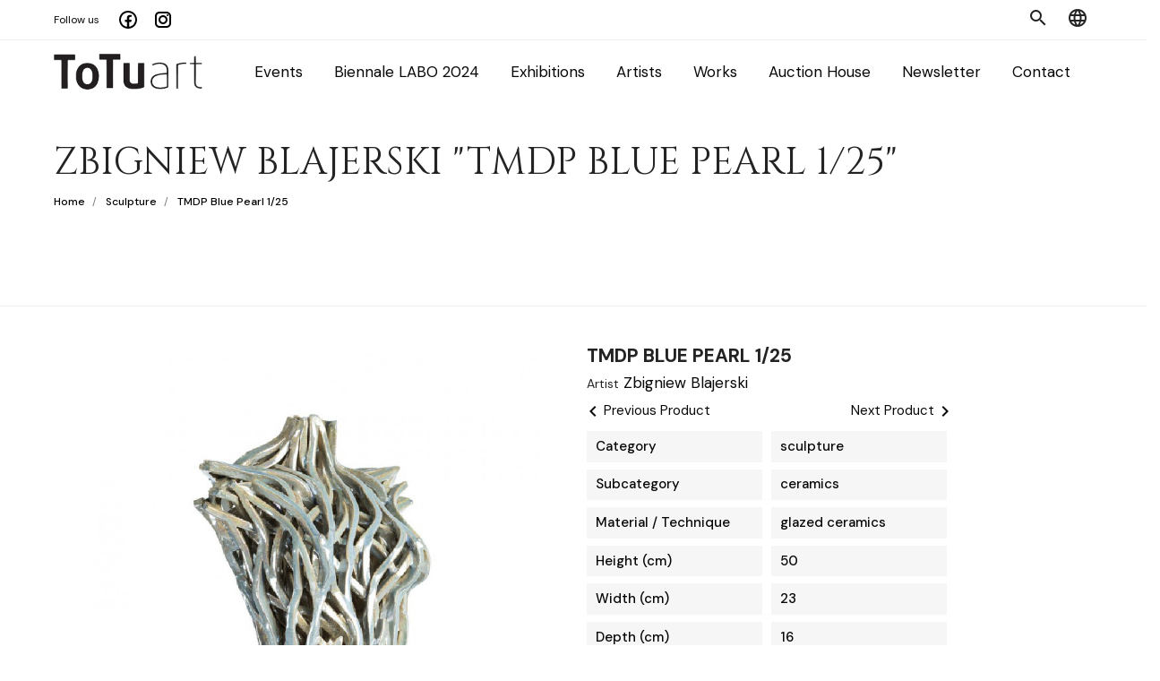

--- FILE ---
content_type: text/html; charset=utf-8
request_url: https://totuart.com/en/sculpture/zbigniew-blajerski/2088-tmdp-blue-pearl-1-25.html
body_size: 19578
content:
<!doctype html>
<html lang="en-US">

<head>
    
        
  <meta charset="utf-8">


  <meta http-equiv="x-ua-compatible" content="ie=edge">



  <title>TMDP Blue Pearl 1/25</title>
  
    
  
  <meta name="description" content="">
  <meta name="keywords" content="">
        <link rel="canonical" href="https://totuart.com/en/sculpture/zbigniew-blajerski/2088-tmdp-blue-pearl-1-25.html">
    
          <link rel="alternate" href="https://totuart.com/pl/rzezba/zbigniew-blajerski/2088-tmdp-blue-pearl-1-25.html" hreflang="pl">
          <link rel="alternate" href="https://totuart.com/en/sculpture/zbigniew-blajerski/2088-tmdp-blue-pearl-1-25.html" hreflang="en-gb">
      
  
  
    <script type="application/ld+json">
  {
    "@context": "https://schema.org",
    "@type": "Organization",
    "name" : "ToTuart",
    "url" : "https://totuart.com/en/",
    "logo": {
      "@type": "ImageObject",
      "url":"https://totuart.com/img/logo-1635782487.jpg"
    }
  }
</script>

<script type="application/ld+json">
  {
    "@context": "https://schema.org",
    "@type": "WebPage",
    "isPartOf": {
      "@type": "WebSite",
      "url":  "https://totuart.com/en/",
      "name": "ToTuart"
    },
    "name": "TMDP Blue Pearl 1/25",
    "url":  "https://totuart.com/en/sculpture/zbigniew-blajerski/2088-tmdp-blue-pearl-1-25.html"
  }
</script>


  <script type="application/ld+json">
    {
      "@context": "https://schema.org",
      "@type": "BreadcrumbList",
      "itemListElement": [
                      {
              "@type": "ListItem",
              "position": 1,
              "name": "Home",
              "item": "https://totuart.com/en/"
              },                        {
              "@type": "ListItem",
              "position": 2,
              "name": "Sculpture",
              "item": "https://totuart.com/en/sculpture"
              },                        {
              "@type": "ListItem",
              "position": 3,
              "name": "TMDP Blue Pearl 1/25",
              "item": "https://totuart.com/en/sculpture/zbigniew-blajerski/2088-tmdp-blue-pearl-1-25.html"
              }            ]
          }
  </script>
  
  
  
  <script type="application/ld+json">
  {
    "@context": "https://schema.org/",
    "@type": "Product",
    "name": "TMDP Blue Pearl 1/25",
    "description": "",
    "category": "Sculpture",
    "image" :"https://totuart.com/13761-home_default/tmdp-blue-pearl-1-25.jpg",    "sku": "8584",
    "mpn": "8584",
        "brand": {
      "@type": "Thing",
      "name": "Zbigniew Blajerski"
    },                        }
</script>

  
  
    
  

  
    <meta property="og:title" content="TMDP Blue Pearl 1/25" />
    <meta property="og:description" content="" />
    <meta property="og:url" content="https://totuart.com/en/sculpture/zbigniew-blajerski/2088-tmdp-blue-pearl-1-25.html" />
    <meta property="og:site_name" content="ToTuart" />
        



  <meta name="viewport" content="width=device-width, initial-scale=1">



  <link rel="icon" type="image/vnd.microsoft.icon" href="https://totuart.com/img/favicon.ico?1690575161">
  <link rel="shortcut icon" type="image/x-icon" href="https://totuart.com/img/favicon.ico?1690575161">



    <link rel="stylesheet" href="https://totuart.com/themes/classic/assets/css/theme.css?ver=1.0" type="text/css" media="all">
  <link rel="stylesheet" href="https://totuart.com/modules/blockreassurance/views/dist/front.css?ver=1.0" type="text/css" media="all">
  <link rel="stylesheet" href="https://totuart.com/modules/przelewy24/views/css/p24_blik.css?ver=1.0" type="text/css" media="all">
  <link rel="stylesheet" href="https://totuart.com/modules/przelewy24/views/css/przelewy24.css?ver=1.0" type="text/css" media="all">
  <link rel="stylesheet" href="https://totuart.com/modules/paypal/views/css/paypal_fo.css?ver=1.0" type="text/css" media="all">
  <link rel="stylesheet" href="https://totuart.com/modules/ps_searchbar/ps_searchbar.css?ver=1.0" type="text/css" media="all">
  <link rel="stylesheet" href="https://totuart.com/modules/stfacetedsearch/views/dist/front.css?ver=1.0" type="text/css" media="all">
  <link rel="stylesheet" href="https://totuart.com/modules/stfacetedsearch/views/css/nouislider.min.css?ver=1.0" type="text/css" media="all">
  <link rel="stylesheet" href="https://totuart.com/modules/stfacetedsearch/views/font/fontello-codes.css?ver=1.0" type="text/css" media="all">
  <link rel="stylesheet" href="https://totuart.com/modules/leofeature/views/css/jquery.mCustomScrollbar.css?ver=1.0" type="text/css" media="all">
  <link rel="stylesheet" href="https://totuart.com/themes/totuart/modules/leofeature/views/css/front.css?ver=1.0" type="text/css" media="all">
  <link rel="stylesheet" href="https://totuart.com/modules/ambjolisearch/views/css/jolisearch-common.css?ver=1.0" type="text/css" media="all">
  <link rel="stylesheet" href="https://totuart.com/modules/ambjolisearch/views/css/jolisearch-finder.css?ver=1.0" type="text/css" media="all">
  <link rel="stylesheet" href="https://totuart.com/js/jquery/ui/themes/base/minified/jquery-ui.min.css?ver=1.0" type="text/css" media="all">
  <link rel="stylesheet" href="https://totuart.com/js/jquery/ui/themes/base/minified/jquery.ui.theme.min.css?ver=1.0" type="text/css" media="all">
  <link rel="stylesheet" href="https://totuart.com/js/jquery/plugins/fancybox/jquery.fancybox.css?ver=1.0" type="text/css" media="all">
  <link rel="stylesheet" href="https://totuart.com/modules/pdaskaboutproductpricepro/views/css/styles_17.css?ver=1.0" type="text/css" media="all">
  <link rel="stylesheet" href="https://totuart.com/themes/totuart/assets/css/owl.carousel.css?ver=1.0" type="text/css" media="all">
  <link rel="stylesheet" href="https://totuart.com/themes/totuart/assets/css/custom.css?ver=1.0" type="text/css" media="all">
  <link rel="stylesheet" href="https://totuart.com/themes/totuart/assets/css/custom.css?ver=1.0" type="text/css" media="all">




  

  <script type="text/javascript">
        var add_cart_error = "An error occurred while processing your request. Please try again";
        var enable_dropdown_defaultcart = 1;
        var enable_flycart_effect = 1;
        var enable_notification = 1;
        var height_cart_item = "135";
        var jolisearch = {"amb_joli_search_action":"https:\/\/totuart.com\/en\/jolisearch","amb_joli_search_link":"https:\/\/totuart.com\/en\/jolisearch","amb_joli_search_controller":"jolisearch","blocksearch_type":"top","show_cat_desc":0,"ga_acc":0,"id_lang":2,"url_rewriting":1,"use_autocomplete":2,"minwordlen":3,"l_products":"Products","l_manufacturers":"Manufacturers","l_categories":"Categories","l_no_results_found":"No results found","l_more_results":"More results \u00bb","ENT_QUOTES":3,"search_ssl":true,"self":"\/var\/www\/html\/modules\/ambjolisearch","position":{"my":"center top","at":"center bottom","collision":"fit none"},"classes":"ps17 centered-list","display_manufacturer":"1","display_category":""};
        var leo_token = "a6b6b8a5e39c24111f1b54ddc06728d3";
        var lf_is_gen_rtl = false;
        var number_cartitem_display = 3;
        var pdaskaboutproductpricepro_address_error = "Please enter your address.";
        var pdaskaboutproductpricepro_ajax_link = "https:\/\/totuart.com\/en\/module\/pdaskaboutproductpricepro\/ajax";
        var pdaskaboutproductpricepro_city_error = "Please enter your city name.";
        var pdaskaboutproductpricepro_commpany_error = "Please enter your commpany name.";
        var pdaskaboutproductpricepro_email_error = "Please enter a valid email address.";
        var pdaskaboutproductpricepro_firstname_error = "Please enter your firstname.";
        var pdaskaboutproductpricepro_lastname_error = "Please enter your lastname.";
        var pdaskaboutproductpricepro_mobile_phone_error = "Please enter your mobile phone number.";
        var pdaskaboutproductpricepro_mobile_phone_prefix_error = "Please enter your mobile phone prefix.";
        var pdaskaboutproductpricepro_phone_error = "Please enter your phone number.";
        var pdaskaboutproductpricepro_phone_prefix_error = "Please enter your phone prefix.";
        var pdaskaboutproductpricepro_postcode_error = "Please enter your postcode.";
        var pdaskaboutproductpricepro_privacy_policy_error = "Please accept privacy policy";
        var pdaskaboutproductpricepro_question_error = "Please enter your question.";
        var pdaskaboutproductpricepro_secure_key = "810dc53af41c8a68c6beff74eec5e7c4";
        var pdaskaboutproductpricepro_select_combination_error = "Please select which product combination are you interested";
        var pdaskaboutproductpricepro_send_nok = "Your e-mail could not be sent.";
        var pdaskaboutproductpricepro_send_ok = "Your email has been sent successfull.";
        var pdaskaboutproductpricepro_send_title = "Ask about product price";
        var pdaskaboutproductpricepro_sucsess_message = "Email was send.";
        var pdaskaboutproductpricepro_vat_error = "Please enter your vat number.";
        var prestashop = {"cart":{"products":[],"totals":{"total":{"type":"total","label":"Total","amount":0,"value":"0.00\u00a0PLN"},"total_including_tax":{"type":"total","label":"Total (tax incl.)","amount":0,"value":"0.00\u00a0PLN"},"total_excluding_tax":{"type":"total","label":"Total (tax excl.)","amount":0,"value":"0.00\u00a0PLN"}},"subtotals":{"products":{"type":"products","label":"Subtotal","amount":0,"value":"0.00\u00a0PLN"},"discounts":null,"shipping":{"type":"shipping","label":"Shipping","amount":0,"value":""},"tax":null},"products_count":0,"summary_string":"0 items","vouchers":{"allowed":1,"added":[]},"discounts":[],"minimalPurchase":0,"minimalPurchaseRequired":""},"currency":{"id":1,"name":"Polish Zloty","iso_code":"PLN","iso_code_num":"985","sign":"PLN"},"customer":{"lastname":null,"firstname":null,"email":null,"birthday":null,"newsletter":null,"newsletter_date_add":null,"optin":null,"website":null,"company":null,"siret":null,"ape":null,"is_logged":false,"gender":{"type":null,"name":null},"addresses":[]},"language":{"name":"English GB (English)","iso_code":"en","locale":"en-US","language_code":"en-gb","is_rtl":"0","date_format_lite":"Y-m-d","date_format_full":"Y-m-d H:i:s","id":2},"page":{"title":"","canonical":"https:\/\/totuart.com\/en\/sculpture\/zbigniew-blajerski\/2088-tmdp-blue-pearl-1-25.html","meta":{"title":"TMDP Blue Pearl 1\/25","description":"","keywords":"","robots":"index"},"page_name":"product","body_classes":{"lang-en":true,"lang-rtl":false,"country-US":true,"currency-PLN":true,"layout-full-width":true,"page-product":true,"tax-display-disabled":true,"product-id-2088":true,"product-TMDP Blue Pearl 1\/25":true,"product-id-category-9":true,"product-id-manufacturer-30":true,"product-id-supplier-0":true},"admin_notifications":[]},"shop":{"name":"ToTuart","logo":"https:\/\/totuart.com\/img\/logo-1635782487.jpg","stores_icon":"https:\/\/totuart.com\/img\/logo_stores.png","favicon":"https:\/\/totuart.com\/img\/favicon.ico"},"urls":{"base_url":"https:\/\/totuart.com\/","current_url":"https:\/\/totuart.com\/en\/sculpture\/zbigniew-blajerski\/2088-tmdp-blue-pearl-1-25.html","shop_domain_url":"https:\/\/totuart.com","img_ps_url":"https:\/\/totuart.com\/img\/","img_cat_url":"https:\/\/totuart.com\/img\/c\/","img_lang_url":"https:\/\/totuart.com\/img\/l\/","img_prod_url":"https:\/\/totuart.com\/img\/p\/","img_manu_url":"https:\/\/totuart.com\/img\/m\/","img_sup_url":"https:\/\/totuart.com\/img\/su\/","img_ship_url":"https:\/\/totuart.com\/img\/s\/","img_store_url":"https:\/\/totuart.com\/img\/st\/","img_col_url":"https:\/\/totuart.com\/img\/co\/","img_url":"https:\/\/totuart.com\/themes\/totuart\/assets\/img\/","css_url":"https:\/\/totuart.com\/themes\/totuart\/assets\/css\/","js_url":"https:\/\/totuart.com\/themes\/totuart\/assets\/js\/","pic_url":"https:\/\/totuart.com\/upload\/","pages":{"address":"https:\/\/totuart.com\/en\/address","addresses":"https:\/\/totuart.com\/en\/addresses","authentication":"https:\/\/totuart.com\/en\/login","cart":"https:\/\/totuart.com\/en\/cart","category":"https:\/\/totuart.com\/en\/index.php?controller=category","cms":"https:\/\/totuart.com\/en\/index.php?controller=cms","contact":"https:\/\/totuart.com\/en\/contact-us","discount":"https:\/\/totuart.com\/en\/discount","guest_tracking":"https:\/\/totuart.com\/en\/guest-tracking","history":"https:\/\/totuart.com\/en\/order-history","identity":"https:\/\/totuart.com\/en\/identity","index":"https:\/\/totuart.com\/en\/","my_account":"https:\/\/totuart.com\/en\/my-account","order_confirmation":"https:\/\/totuart.com\/en\/order-confirmation","order_detail":"https:\/\/totuart.com\/en\/index.php?controller=order-detail","order_follow":"https:\/\/totuart.com\/en\/order-follow","order":"https:\/\/totuart.com\/en\/order","order_return":"https:\/\/totuart.com\/en\/index.php?controller=order-return","order_slip":"https:\/\/totuart.com\/en\/credit-slip","pagenotfound":"https:\/\/totuart.com\/en\/page-not-found","password":"https:\/\/totuart.com\/en\/password-recovery","pdf_invoice":"https:\/\/totuart.com\/en\/index.php?controller=pdf-invoice","pdf_order_return":"https:\/\/totuart.com\/en\/index.php?controller=pdf-order-return","pdf_order_slip":"https:\/\/totuart.com\/en\/index.php?controller=pdf-order-slip","prices_drop":"https:\/\/totuart.com\/en\/prices-drop","product":"https:\/\/totuart.com\/en\/index.php?controller=product","search":"https:\/\/totuart.com\/en\/search","sitemap":"https:\/\/totuart.com\/en\/Sitemap","stores":"https:\/\/totuart.com\/en\/stores","supplier":"https:\/\/totuart.com\/en\/supplier","register":"https:\/\/totuart.com\/en\/login?create_account=1","order_login":"https:\/\/totuart.com\/en\/order?login=1"},"alternative_langs":{"pl":"https:\/\/totuart.com\/pl\/rzezba\/zbigniew-blajerski\/2088-tmdp-blue-pearl-1-25.html","en-gb":"https:\/\/totuart.com\/en\/sculpture\/zbigniew-blajerski\/2088-tmdp-blue-pearl-1-25.html"},"theme_assets":"\/themes\/totuart\/assets\/","actions":{"logout":"https:\/\/totuart.com\/en\/?mylogout="},"no_picture_image":{"bySize":{"small_default":{"url":"https:\/\/totuart.com\/img\/p\/en-default-small_default.jpg","width":98,"height":116},"cart_default":{"url":"https:\/\/totuart.com\/img\/p\/en-default-cart_default.jpg","width":135,"height":160},"home_default":{"url":"https:\/\/totuart.com\/img\/p\/en-default-home_default.jpg","width":300,"height":250},"medium_default":{"url":"https:\/\/totuart.com\/img\/p\/en-default-medium_default.jpg","width":500,"height":800},"large_default":{"url":"https:\/\/totuart.com\/img\/p\/en-default-large_default.jpg","width":800,"height":800}},"small":{"url":"https:\/\/totuart.com\/img\/p\/en-default-small_default.jpg","width":98,"height":116},"medium":{"url":"https:\/\/totuart.com\/img\/p\/en-default-home_default.jpg","width":300,"height":250},"large":{"url":"https:\/\/totuart.com\/img\/p\/en-default-large_default.jpg","width":800,"height":800},"legend":""}},"configuration":{"display_taxes_label":false,"display_prices_tax_incl":true,"is_catalog":false,"show_prices":true,"opt_in":{"partner":false},"quantity_discount":{"type":"discount","label":"Unit discount"},"voucher_enabled":1,"return_enabled":1},"field_required":[],"breadcrumb":{"links":[{"title":"Home","url":"https:\/\/totuart.com\/en\/"},{"title":"Sculpture","url":"https:\/\/totuart.com\/en\/sculpture"},{"title":"TMDP Blue Pearl 1\/25","url":"https:\/\/totuart.com\/en\/sculpture\/zbigniew-blajerski\/2088-tmdp-blue-pearl-1-25.html"}],"count":3},"link":{"protocol_link":"https:\/\/","protocol_content":"https:\/\/"},"time":1768652435,"static_token":"a6b6b8a5e39c24111f1b54ddc06728d3","token":"0252abd6ca776adb1d47b8b96ea243cf","debug":false};
        var psemailsubscription_subscription = "https:\/\/totuart.com\/en\/module\/ps_emailsubscription\/subscription";
        var psr_icon_color = "#F19D76";
        var show_popup = 1;
        var stfacetdsearch = {"with_inputs":"0","tooltips":false,"price_step":0,"weight_step":5,"drop_down":1,"loading_effect":3,"product_list_selector":"","magic":"1","is_mobile_device":false,"sample":{"price":"12,345,678.12\u00a0PLN","weight":"12,345,678.12kg"}};
        var type_dropdown_defaultcart = "slidebar_right";
        var type_flycart_effect = "fade";
        var url_leoproductattribute = "https:\/\/totuart.com\/en\/module\/leofeature\/LeoProductAttribute";
        var width_cart_item = "265";
      </script>



  <style>
    .st-range-box .noUi-connect{background-color:#3FB8AF;}.st-range-box .noUi-vertical{height:200px;}.feds_block_title{color:#444444;}.feds_block_title{background-color:#F6F6F6;}#feds_search_filters #search_filters{margin-bottom:25px;}.feds_overlay_loader{font-size:16px;}.facet_title, .feds_dropdown_tri{border-color:#E2E2E2;}#search_filters .feds_facet .facet_with_max_height{max-height:320px;}.feds_block_content{font-size:14px;}.feds_block_title{padding-left:8px;}.feds_block_content{padding-left:0px;}.facet_colexp_block{padding-left:10px;}@media only screen and (min-width:768px){.feds_facet_x .feds_dropdown_list{padding-left:10px;}}@media only screen and (max-width:767px){.feds_facet_x .facet_colexp_block{padding-left:10px;}}.facet_title, .feds_dropdown_tri{padding-left:10px;}.feds_active_filters{padding-left:10px;}.feds_block_title{padding-top:10px;}.feds_block_content{padding-top:0px;}.facet_colexp_block{padding-top:10px;}@media only screen and (min-width:768px){.feds_facet_x .feds_dropdown_list{padding-top:10px;}}@media only screen and (max-width:767px){.feds_facet_x .facet_colexp_block{padding-top:10px;}}.facet_title, .feds_dropdown_tri{padding-top:8px;}.feds_active_filters{padding-top:10px;}.feds_block_title{padding-right:8px;}.feds_block_content{padding-right:0px;}.facet_colexp_block{padding-right:10px;}@media only screen and (min-width:768px){.feds_facet_x .feds_dropdown_list{padding-right:10px;}}@media only screen and (max-width:767px){.feds_facet_x .facet_colexp_block{padding-right:10px;}}.facet_title, .feds_dropdown_tri{padding-right:10px;}.feds_active_filters{padding-right:10px;}.feds_block_title{padding-bottom:10px;}.feds_block_content{padding-bottom:0px;}.facet_colexp_block{padding-bottom:10px;}@media only screen and (min-width:768px){.feds_facet_x .feds_dropdown_list{padding-bottom:10px;}}@media only screen and (max-width:767px){.feds_facet_x .facet_colexp_block{padding-bottom:10px;}}.facet_title, .feds_dropdown_tri{padding-bottom:8px;}.feds_active_filters{padding-bottom:10px;}.facet_title, .feds_dropdown_tri{border-left-width:0px;}.facet_colexp_block{border-left-width:0px;}@media only screen and (min-width:768px){.feds_facet_x .feds_dropdown_list{border-left-width:0px;}}@media only screen and (max-width:767px){.feds_facet_x .facet_colexp_block{border-left-width:0px;}}.facet_title, .feds_dropdown_tri{border-top-width:0px;}.facet_colexp_block{border-top-width:0px;}@media only screen and (min-width:768px){.feds_facet_x .feds_dropdown_list{border-top-width:0px;}}@media only screen and (max-width:767px){.feds_facet_x .facet_colexp_block{border-top-width:0px;}}.facet_title, .feds_dropdown_tri{border-right-width:0px;}.facet_colexp_block{border-right-width:0px;}@media only screen and (min-width:768px){.feds_facet_x .feds_dropdown_list{border-right-width:0px;}}@media only screen and (max-width:767px){.feds_facet_x .facet_colexp_block{border-right-width:0px;}}.facet_title, .feds_dropdown_tri{border-bottom-width:1px;}.facet_colexp_block{border-bottom-width:0px;}@media only screen and (min-width:768px){.feds_facet_x .feds_dropdown_list{border-bottom-width:0px;}}@media only screen and (max-width:767px){.feds_facet_x .facet_colexp_block{border-bottom-width:0px;}}.facet_title_text, .feds_dropdown_tri .stfeds_flex_child{font-size: 14px;}.feds_custom-input-box .feds_custom-input-item.feds_custom-input-checkbox,.feds_custom-input-box .feds_custom-input-item.feds_custom-input-radio{border-width:1px;}.feds_active_filters .feds_link:hover, .feds_active_filters .feds_link.active{color:#E54D26;}.feds_active_filters .feds_link{border-width:1px;text-decoration:none;padding:2px 3px;}.feds_active_filters .feds_link{border-color:#d9d9d9;}.feds_active_filters .feds_link{border-style:dashed;}.feds_custom-input-box .feds_custom-input-item.feds_custom-input-color{border-width:0px;}.feds_custom-input-box .feds_custom-input-item.feds_custom-input-color{line-height:15px;}.feds_dropdown_list{min-width:260px;}.feds_offcanvas_tri{font-size:16px;}.feds_block_title{}.facet_title_text, .feds_dropdown_tri span{}.feds_facet_1 .feds_filter_355 .feds_link, .feds_facet_1 .feds_filter_355 .feds_showmore_button{padding-top:2px;padding-bottom:2px;}.feds_facet_1 .feds_filter_356 .feds_link, .feds_facet_1 .feds_filter_356 .feds_showmore_button{padding-top:2px;padding-bottom:2px;}.feds_facet_1 .feds_filter_357 .feds_link, .feds_facet_1 .feds_filter_357 .feds_showmore_button{padding-top:2px;padding-bottom:2px;}.feds_facet_1 .feds_filter_358 .feds_link, .feds_facet_1 .feds_filter_358 .feds_showmore_button{padding-top:2px;padding-bottom:2px;}.feds_facet_1 .feds_filter_359 .feds_link, .feds_facet_1 .feds_filter_359 .feds_showmore_button{padding-top:2px;padding-bottom:2px;}.feds_facet_3 .feds_filter_538 .feds_link, .feds_facet_3 .feds_filter_538 .feds_showmore_button{padding-top:2px;padding-bottom:2px;}.feds_facet_3 .feds_filter_539 .feds_link, .feds_facet_3 .feds_filter_539 .feds_showmore_button{padding-top:2px;padding-bottom:2px;}.feds_facet_3 .feds_filter_540 .feds_link, .feds_facet_3 .feds_filter_540 .feds_showmore_button{padding-top:2px;padding-bottom:2px;}.feds_facet_3 .feds_filter_541 .feds_link, .feds_facet_3 .feds_filter_541 .feds_showmore_button{padding-top:2px;padding-bottom:2px;}.feds_facet_3 .feds_filter_542 .feds_link, .feds_facet_3 .feds_filter_542 .feds_showmore_button{padding-top:2px;padding-bottom:2px;}.feds_facet_3 .feds_filter_543 .feds_link, .feds_facet_3 .feds_filter_543 .feds_showmore_button{padding-top:2px;padding-bottom:2px;}.feds_facet_3 .feds_filter_544 .feds_link, .feds_facet_3 .feds_filter_544 .feds_showmore_button{padding-top:2px;padding-bottom:2px;}.feds_facet_2 .feds_filter_569 .feds_link, .feds_facet_2 .feds_filter_569 .feds_showmore_button{padding-top:2px;padding-bottom:2px;}.feds_facet_2 .feds_filter_570 .feds_link, .feds_facet_2 .feds_filter_570 .feds_showmore_button{padding-top:2px;padding-bottom:2px;}.feds_facet_2 .feds_filter_571 .feds_link, .feds_facet_2 .feds_filter_571 .feds_showmore_button{padding-top:2px;padding-bottom:2px;}.feds_facet_2 .feds_filter_572 .feds_link, .feds_facet_2 .feds_filter_572 .feds_showmore_button{padding-top:2px;padding-bottom:2px;}.feds_facet_2 .feds_filter_573 .feds_link, .feds_facet_2 .feds_filter_573 .feds_showmore_button{padding-top:2px;padding-bottom:2px;}.feds_facet_2 .feds_filter_574 .feds_link, .feds_facet_2 .feds_filter_574 .feds_showmore_button{padding-top:2px;padding-bottom:2px;}.feds_facet_2 .feds_filter_575 .feds_link, .feds_facet_2 .feds_filter_575 .feds_showmore_button{padding-top:2px;padding-bottom:2px;}.feds_facet_2 .feds_filter_576 .feds_link, .feds_facet_2 .feds_filter_576 .feds_showmore_button{padding-top:2px;padding-bottom:2px;}.feds_facet_2 .feds_filter_577 .feds_link, .feds_facet_2 .feds_filter_577 .feds_showmore_button{padding-top:2px;padding-bottom:2px;}
</style>




    
  <meta property="og:type" content="product">
      <meta property="og:image" content="https://totuart.com/13761-large_default/tmdp-blue-pearl-1-25.jpg">
  
    

    <link rel='stylesheet' href="https://fonts.googleapis.com/icon?family=Material+Icons+Outlined" rel="stylesheet"
      media='all'/>
<link rel='stylesheet' href="https://fonts.googleapis.com/icon?family=Material+Icons" rel="stylesheet" media='all'/>
<link rel='stylesheet' id='cinzel-google-fonts-css'
      href='https://fonts.googleapis.com/css?family=Cinzel%3A400%2C600&#038;ver=5.8.1' media='all'/>
<link rel='stylesheet' id='dm-sans-google-fonts-css'
      href='https://fonts.googleapis.com/css?family=DM+Sans%3A400%2C500%2C700&#038;ver=5.8.1' media='all'/>


    <!-- Google Tag Manager -->
    <script>(function(w,d,s,l,i){w[l]=w[l]||[];w[l].push({'gtm.start':
                new Date().getTime(),event:'gtm.js'});var f=d.getElementsByTagName(s)[0],
            j=d.createElement(s),dl=l!='dataLayer'?'&l='+l:'';j.async=true;j.src=
            'https://www.googletagmanager.com/gtm.js?id='+i+dl;f.parentNode.insertBefore(j,f);
        })(window,document,'script','dataLayer','GTM-MWT3FSM');</script>
    <!-- End Google Tag Manager -->

    <!-- Meta Pixel Code -->
    <script>
        !function(f,b,e,v,n,t,s)
        {if(f.fbq)return;n=f.fbq=function(){n.callMethod?
            n.callMethod.apply(n,arguments):n.queue.push(arguments)};
            if(!f._fbq)f._fbq=n;n.push=n;n.loaded=!0;n.version='2.0';
            n.queue=[];t=b.createElement(e);t.async=!0;
            t.src=v;s=b.getElementsByTagName(e)[0];
            s.parentNode.insertBefore(t,s)}(window, document,'script',
            'https://connect.facebook.net/en_US/fbevents.js');
        fbq('init', '1483918571757788');
        fbq('track', 'PageView');
    </script>
    <noscript><img height="1" width="1" style="display:none"
                   src="https://www.facebook.com/tr?id=1483918571757788&ev=PageView&noscript=1"
        /></noscript>
    <!-- End Meta Pixel Code -->


    <!-- Google tag (gtag.js) -->
    <script async src="https://www.googletagmanager.com/gtag/js?id=G-TJBJHBWNSG"></script>
    <script>
        window.dataLayer = window.dataLayer || [];
        function gtag(){dataLayer.push(arguments);}
        gtag('js', new Date());

        gtag('config', 'G-TJBJHBWNSG');
    </script>



</head>

<body id="product" class="lang-en country-us currency-pln layout-full-width page-product tax-display-disabled product-id-2088 product-tmdp-blue-pearl-1-25 product-id-category-9 product-id-manufacturer-30 product-id-supplier-0">
<!-- Google Tag Manager (noscript) -->
<noscript><iframe src="https://www.googletagmanager.com/ns.html?id=GTM-MWT3FSM"
                  height="0" width="0" style="display:none;visibility:hidden"></iframe></noscript>
<!-- End Google Tag Manager (noscript) -->


<style>
    .svg-morph{
        display: none;
    }
    .owl-wrapper .btn-primary{
        display: none !important;
    }
    .ap-btn-wishlist{
     display: none !important;
    }
    #product .product-prices{
        margin-top: 1rem;
    }
    #product .product-price{
        font-size: 18px;
    }
    #product .product-prices .current-price-value{
        font-size: 24px;
    }

    .down .header-top{
        position: fixed;
        top: 0 !important;
        background: #000 !important;
        transition: none;
        z-index: 999;
        width: 100%
    }

    .down .header-top .hamburger path{
        stroke: #fff;
    }

    .down .header-top a{
        color: #fff !important;
    }
    .down .header-top  .header-logo-wrapper a::after{
        background: url('https://totuart.com/wp-content/uploads/2021/11/logo-white.png');
        content: "";
        width: 160px;
        height: 44px;
        display: block;
        background-size: contain;
        background-repeat: no-repeat;
    }

    .down .header-top  .header-logo-wrapper a .logo{
        display: none;
    }


    .total-products .display{
        visibility: hidden;
    }

</style>

    <div class="feds_offcanvas feds_show_on_0 feds_show_on_x">
	<div class="feds_offcanvas_background"></div>
	<div id="feds_offcanvas_search_filters" class="feds_offcanvas_content">
				<div class="feds_offcanvas_btn stfeds_flex_container">
			<a href="https://totuart.com/en/sculpture/zbigniew-blajerski/2088-tmdp-blue-pearl-1-25.html" title="Reset" class="feds_link stfeds_flex_child">Reset</a>
			<a href="javascript:;" title="Done" class="feds_offcanvas_done feds_offcanvas_guan stfeds_flex_child">Done</a>
		</div>
	</div>
	<a href="javascript:;" class="feds_offcanvas_times feds_offcanvas_guan" title="Close">&times;</a>
</div>
<div id="feds_overlay" class="feds_overlay  feds_overlay_center stfeds_flex_container stfeds_flex_center  feds_overlay_hide  feds_overlay_click "><i class="feds_overlay_loader feds-spin5 feds_animate-spin"></i></div>


<main>
    
            

    <header id="header">
        
            

    <div class="header-info-top">
        <div class="header-info-top--social">
            <span class="header-info-top--title">Follow us</span>
            <div class="social-icons">
                <a href="https://www.facebook.com/Totuart.gallery/" rel="nofollow" target="_blank"><i class="icon icon-facebook"></i></a>
                <a href="https://www.instagram.com/totuart_gallery/" rel="nofollow" target="_blank"><i class="icon icon-instagram"></i></a>
            </div>
        </div>

        <div class="nav-menu-right row">
            <div id="_desktop_search_widget">
	<div id="search_widget" class="jolisearch-widget search-widget" data-search-controller-url="https://totuart.com/en/jolisearch">
		<a id="click_show_search" href="javascript:void(0)" data-toggle="dropdown" class="float-xs-right popup-title">
			<span class="material-icons-outlined notranslate">search</span>
		</a>
		<span class="close-overlay"><i class="material-icons">&#xE5CD;</i></span>
		<div class="over-layer"></div>
		<div class="block-form clearfix">
			<span class="search-caption">Just start searching...</span>
			<form method="get" class="form-search" action="https://totuart.com/en/jolisearch">
				<input type="hidden" name="controller" value="search">
				<input class="search_query"  type="text" name="s" value="" placeholder="Search our catalog">
				<button class="search-button" type="submit">
					<span class="material-icons-outlined notranslate">search</span>
				</button>
			</form>
		</div>
	</div>
</div>



<div id="_desktop_language_selector">
        <div class="language-selector-wrapper popup-over">
            <span id="language-selector-label" class="hidden-xs-up">Language:</span>
            <div class="language-selector dropdown js-dropdown">
                <button data-toggle="dropdown" class="btn-unstyle" aria-haspopup="true" aria-expanded="false" aria-label="Language dropdown">
                    <span class="expand-more"><span class="material-icons-outlined notranslate"> language </span></span>
                </button>
                <ul class="dropdown-menu popup-content" aria-labelledby="language-selector-label">
                                            <li >
                            
                            <a href="https://totuart.com/pl/rzezba/zbigniew-blajerski/2088-tmdp-blue-pearl-1-25.html" class="dropdown-item" data-iso-code="pl">

                                <img src="https://totuart.com/img/l/1.jpg" alt="pl" width="16" height="11" />
                                Polski</a>
                        </li>
                                            <li  class="current" >
                            
                            <a href="https://totuart.com/en/sculpture/zbigniew-blajerski/2088-tmdp-blue-pearl-1-25.html" class="dropdown-item" data-iso-code="en">

                                <img src="https://totuart.com/img/l/2.jpg" alt="en" width="16" height="11" />
                                English GB</a>
                        </li>
                                    </ul>
                <select class="link hidden-xs-up" aria-labelledby="language-selector-label">
                                            <option value="https://totuart.com/pl/rzezba/zbigniew-blajerski/2088-tmdp-blue-pearl-1-25.html" data-iso-code="pl">
                            Polski
                        </option>
                                            <option value="https://totuart.com/en/sculpture/zbigniew-blajerski/2088-tmdp-blue-pearl-1-25.html" selected="selected" data-iso-code="en">
                            English GB
                        </option>
                                    </select>
            </div>
        </div>

</div>

        </div>

    </div>

  <div class="header-top">
       <div class="row">
        <div class="col-md-2 hidden-sm-down" id="_desktop_logo">
            <div class="header-logo-wrapper">
                <a href="https://totuart.com/en/">
                    <img class="logo img-responsive" src="https://totuart.com/img/logo-1635782487.jpg" alt="ToTuart" loading="lazy" width="100" height="28">
                </a>
            </div>
        </div>

        <div class="col-md-10 col-sm-10 position-static text-xs-center">
          

<div class="menu js-top-menu position-static hidden-sm-down" id="_desktop_top_menu">
    
          <ul class="top-menu" id="top-menu" data-depth="0">
                    <li class="link" id="lnk-events">
                          <a
                class="dropdown-item"
                href="https://totuart.com/en/events.html" data-depth="0"
                              >
                                Events
              </a>
                          </li>
                    <li class="link" id="lnk-biennale-labo-2024">
                          <a
                class="dropdown-item"
                href="https://totuart.com/pl/blog/biennale-labo-2024" data-depth="0"
                              >
                                Biennale LABO 2024
              </a>
                          </li>
                    <li class="link" id="lnk-exhibitions">
                          <a
                class="dropdown-item"
                href="https://totuart.com/pl/wystawy.html" data-depth="0"
                              >
                                 Exhibitions
              </a>
                          </li>
                    <li class="link" id="lnk-artists">
                          <a
                class="dropdown-item"
                href="https://totuart.com/en/artists" data-depth="0"
                              >
                                Artists
              </a>
                          </li>
                    <li class="link" id="lnk-works">
                          <a
                class="dropdown-item"
                href="https://totuart.com/en/works" data-depth="0"
                              >
                                Works
              </a>
                          </li>
                    <li class="link" id="lnk-auction-house">
                          <a
                class="dropdown-item"
                href="https://totuart.com/en/auctions.html" data-depth="0"
                              >
                                Auction House
              </a>
                          </li>
                    <li class="link" id="lnk-newsletter">
                          <a
                class="dropdown-item"
                href="https://totuart.com/pl/newsletter.html" data-depth="0"
                              >
                                Newsletter
              </a>
                          </li>
                    <li class="link" id="lnk-contact">
                          <a
                class="dropdown-item"
                href="https://totuart.com/en/contact.html" data-depth="0"
                              >
                                Contact
              </a>
                          </li>
              </ul>
    
    <div class="clearfix"></div>
</div>

        </div>
      </div>

    </div>
  


    <nav class="header-nav">
        <div class="container">
            <div class="row">
                <div class="hidden-md-up text-sm-center mobile mobile-logo-menu">
                    <div class="top-logo float-xs-left" id="_mobile_logo"></div>
                    <div class="float-xs-left">
                        <div class="hamburger-menu">
                            <svg class="hamburger" width="30" height="30" viewBox="0 0 30 30">
                                <path class="line line-top" d="M0,9h30"></path>
                                <path class="line line-center" d="M0,15h30"></path>
                                <path class="line line-bottom" d="M0,21h30"></path>
                            </svg>
                        </div>
                    </div>
                    <div class="clearfix"></div>
                </div>
            </div>
        </div>
        <div id="mobile_top_menu_wrapper" class="row hidden-md-up side-widget">
            <svg viewBox="0 0 600 1080" preserveAspectRatio="none" version="1.1">
                <path d="M540,1080H0V0h540c0,179.85,0,359.7,0,539.54C540,719.7,540,899.85,540,1080z"></path>
            </svg>
            <figure class="logo"><img src="https://totuart.com/wp-content/uploads/2021/11/logo-white.png" alt="ToTuart">
            </figure>
            <div class="js-top-menu mobile" id="_mobile_top_menu"></div>
            <div class="js-top-menu-bottom">
            </div>
        </div>
    </nav>
        
    </header>

    <section id="wrapper">
        
            
<aside id="notifications">
  <div class="container">
    
    
    
      </div>
</aside>
        

        
    <header id="page-header">
    <div class="inner">
        <svg width="580" height="350" class="svg-morph">
            <path id="svg_morph"
                  d="m261,30.4375c0,0 114,6 151,75c37,69 37,174 6,206.5625c-31,32.5625 -138,11.4375 -196,-19.5625c-58,-31 -86,-62 -90,-134.4375c12,-136.5625 92,-126.5625 129,-127.5625z"/>
        </svg>

        
            <h1 class="h1">
    Zbigniew Blajerski "TMDP Blue Pearl 1/25"
</h1>
        
        

        
            <p><nav data-depth="3" class="breadcrumb hidden-sm-down">
  <ol>
    
              
          <li>
                          <a href="https://totuart.com/en/"><span>Home</span></a>
                      </li>
        
              
          <li>
                          <a href="https://totuart.com/en/sculpture"><span>Sculpture</span></a>
                      </li>
        
              
          <li>
                          <span>TMDP Blue Pearl 1/25</span>
                      </li>
        
          
  </ol>
</nav>
</p>
        
    </div>
</header>




        
        <div class="container">
            

            
  <div id="content-wrapper" class="js-content-wrapper">
    
    

  <section id="main">
    <meta content="https://totuart.com/en/sculpture/zbigniew-blajerski/2088-tmdp-blue-pearl-1-25.html">

    <div class="row product-container js-product-container">
      <div class="col-md-6">
        
          <section class="page-content" id="content">
            
              
    <ul class="product-flags js-product-flags">
            </ul>


              
                <div class="images-container js-images-container">
  
    <div class="product-cover">
                    <a href="https://totuart.com/13761/tmdp-blue-pearl-1-25.jpg" class="product-gallery" data-fancybox="gallery">
                <img
                        class="js-qv-product-cover img-fluid"
                        src="https://totuart.com/13761-large_default/tmdp-blue-pearl-1-25.jpg"
                                                    alt="TMDP Blue Pearl 1/25"
                                                loading="lazy"
                        width="500"
                        height="800"
                >
                <div class="layer hidden-sm-down">
                    <i class="material-icons zoom-in">search</i>
                </div>
            </a>

            </div>


  
    <div class="js-qv-mask mask">
        <ul class="product-images js-qv-product-images">
                            <li class="thumb-container js-thumb-container">
                    <a href="https://totuart.com/13761/tmdp-blue-pearl-1-25.jpg" class="product-gallery" data-fancybox="gallery">
                    <img
                            class="thumb js-thumb  selected js-thumb-selected "
                            data-image-medium-src="https://totuart.com/13761-medium_default/tmdp-blue-pearl-1-25.jpg"
                            data-image-large-src="https://totuart.com/13761-large_default/tmdp-blue-pearl-1-25.jpg"
                            src="https://totuart.com/13761-small_default/tmdp-blue-pearl-1-25.jpg"
                                                            alt="TMDP Blue Pearl 1/25"
                                                        loading="lazy"
                            width="98"
                            height="100%"
                    >
                    </a>
                </li>
                            <li class="thumb-container js-thumb-container">
                    <a href="https://totuart.com/13762/tmdp-blue-pearl-1-25.jpg" class="product-gallery" data-fancybox="gallery">
                    <img
                            class="thumb js-thumb "
                            data-image-medium-src="https://totuart.com/13762-medium_default/tmdp-blue-pearl-1-25.jpg"
                            data-image-large-src="https://totuart.com/13762-large_default/tmdp-blue-pearl-1-25.jpg"
                            src="https://totuart.com/13762-small_default/tmdp-blue-pearl-1-25.jpg"
                                                            alt="TMDP Blue Pearl 1/25"
                                                        loading="lazy"
                            width="98"
                            height="100%"
                    >
                    </a>
                </li>
                            <li class="thumb-container js-thumb-container">
                    <a href="https://totuart.com/13763/tmdp-blue-pearl-1-25.jpg" class="product-gallery" data-fancybox="gallery">
                    <img
                            class="thumb js-thumb "
                            data-image-medium-src="https://totuart.com/13763-medium_default/tmdp-blue-pearl-1-25.jpg"
                            data-image-large-src="https://totuart.com/13763-large_default/tmdp-blue-pearl-1-25.jpg"
                            src="https://totuart.com/13763-small_default/tmdp-blue-pearl-1-25.jpg"
                                                            alt="TMDP Blue Pearl 1/25"
                                                        loading="lazy"
                            width="98"
                            height="100%"
                    >
                    </a>
                </li>
                            <li class="thumb-container js-thumb-container">
                    <a href="https://totuart.com/13764/tmdp-blue-pearl-1-25.jpg" class="product-gallery" data-fancybox="gallery">
                    <img
                            class="thumb js-thumb "
                            data-image-medium-src="https://totuart.com/13764-medium_default/tmdp-blue-pearl-1-25.jpg"
                            data-image-large-src="https://totuart.com/13764-large_default/tmdp-blue-pearl-1-25.jpg"
                            src="https://totuart.com/13764-small_default/tmdp-blue-pearl-1-25.jpg"
                                                            alt="TMDP Blue Pearl 1/25"
                                                        loading="lazy"
                            width="98"
                            height="100%"
                    >
                    </a>
                </li>
                            <li class="thumb-container js-thumb-container">
                    <a href="https://totuart.com/13765/tmdp-blue-pearl-1-25.jpg" class="product-gallery" data-fancybox="gallery">
                    <img
                            class="thumb js-thumb "
                            data-image-medium-src="https://totuart.com/13765-medium_default/tmdp-blue-pearl-1-25.jpg"
                            data-image-large-src="https://totuart.com/13765-large_default/tmdp-blue-pearl-1-25.jpg"
                            src="https://totuart.com/13765-small_default/tmdp-blue-pearl-1-25.jpg"
                                                            alt="TMDP Blue Pearl 1/25"
                                                        loading="lazy"
                            width="98"
                            height="100%"
                    >
                    </a>
                </li>
                            <li class="thumb-container js-thumb-container">
                    <a href="https://totuart.com/13766/tmdp-blue-pearl-1-25.jpg" class="product-gallery" data-fancybox="gallery">
                    <img
                            class="thumb js-thumb "
                            data-image-medium-src="https://totuart.com/13766-medium_default/tmdp-blue-pearl-1-25.jpg"
                            data-image-large-src="https://totuart.com/13766-large_default/tmdp-blue-pearl-1-25.jpg"
                            src="https://totuart.com/13766-small_default/tmdp-blue-pearl-1-25.jpg"
                                                            alt="TMDP Blue Pearl 1/25"
                                                        loading="lazy"
                            width="98"
                            height="100%"
                    >
                    </a>
                </li>
                    </ul>
    </div>


</div>
              
              <div class="scroll-box-arrows">
                <i class="material-icons left">&#xE314;</i>
                <i class="material-icons right">&#xE315;</i>
              </div>

            
          </section>
        
        </div>
        <div class="col-md-6">
          
    <h2 class="h2">
        TMDP Blue Pearl 1/25
    </h2>
            <div class="product-manufacturer">
            <label class="label">Artist</label>
            <span>
            <a href="https://totuart.com/en/artysci/zbigniew-blajerski">Zbigniew Blajerski</a>
          </span>
        </div>
    
          
    


          <div class="product-information">
            

    <div class="row product-description-features">
        <div class="product-navigation">
                            <a title="Ryś model Dots" class="prev" href="https://totuart.com/en/sculpture/joanna-glazewska/940-rys-model-dots.html">
                    <span class="material-icons">navigate_before</span>Previous Product
                </a>
            
                            <a title="TMMP Navy Blue 2/25" class="next" style="float:right"href="https://totuart.com/en/sculpture/zbigniew-blajerski/2089-tmmp-navy-blue-2-25.html">
                    Next Product<span class="material-icons">navigate_next</span>
                </a>
                    </div>
                    <section class="product-features">
                <dl class="data-sheet">
                                                                                                              <dt class="name">Category</dt>
                        <dd class="value">Sculpture</dd>
                                                                                          <dt class="name">Subcategory</dt>
                        <dd class="value">ceramics</dd>
                                                                                          <dt class="name">Material / Technique</dt>
                        <dd class="value">glazed ceramics</dd>
                                                                                          <dt class="name">Height (cm)</dt>
                        <dd class="value">50</dd>
                                                                                          <dt class="name">Width (cm)</dt>
                        <dd class="value">23</dd>
                                                                                          <dt class="name">Depth (cm)</dt>
                        <dd class="value">16</dd>
                                                                                          <dt class="name">Year</dt>
                        <dd class="value">2023</dd>
                                                           </dl>
            </section>
                    </div>




            
            <div class="product-actions js-product-actions">
              
                <form action="https://totuart.com/en/cart" method="post" id="add-to-cart-or-refresh">
                  <input type="hidden" name="token" value="a6b6b8a5e39c24111f1b54ddc06728d3">
                  <input type="hidden" name="id_product" value="2088" id="product_page_product_id">
                  <input type="hidden" name="id_customization" value="0" id="product_customization_id" class="js-product-customization-id">

                  
                    <div class="product-variants js-product-variants">
  </div>
                  

                  
                                      

                  
                    <section class="product-discounts js-product-discounts">
  </section>
                  

                  
   
            Product is not available
    


                  
                    <div class="product-additional-info js-product-additional-info">
  

      <div class="social-sharing">
      <span>Share</span>
      <ul>
                  <li class="facebook icon-gray"><a href="https://www.facebook.com/sharer.php?u=https%3A%2F%2Ftotuart.com%2Fen%2Fsculpture%2Fzbigniew-blajerski%2F2088-tmdp-blue-pearl-1-25.html" class="text-hide" title="Share" target="_blank" rel="noopener noreferrer">Share</a></li>
                  <li class="twitter icon-gray"><a href="https://twitter.com/intent/tweet?text=TMDP+Blue+Pearl+1%2F25 https%3A%2F%2Ftotuart.com%2Fen%2Fsculpture%2Fzbigniew-blajerski%2F2088-tmdp-blue-pearl-1-25.html" class="text-hide" title="Tweet" target="_blank" rel="noopener noreferrer">Tweet</a></li>
                  <li class="pinterest icon-gray"><a href="https://www.pinterest.com/pin/create/button/?media=https%3A%2F%2Ftotuart.com%2F13761%2Ftmdp-blue-pearl-1-25.jpg&amp;url=https%3A%2F%2Ftotuart.com%2Fen%2Fsculpture%2Fzbigniew-blajerski%2F2088-tmdp-blue-pearl-1-25.html" class="text-hide" title="Pinterest" target="_blank" rel="noopener noreferrer">Pinterest</a></li>
              </ul>
    </div>
  

</div>
                  

                                    
                </form>
              

            </div>

            
              <div class="blockreassurance_product">
            <div>
            <span class="item-product">
                                                        <img class="svg invisible" src="/modules/blockreassurance/views/img/reassurance/pack2/security.svg">
                                    &nbsp;
            </span>
                          <span class="block-title" style="color:#000000;">Polityka bezpieczeństwa</span>
              <p style="color:#000000;">(edytuj w module Customer Reassurance)</p>
                    </div>
            <div>
            <span class="item-product">
                                                        <img class="svg invisible" src="/modules/blockreassurance/views/img/reassurance/pack2/carrier.svg">
                                    &nbsp;
            </span>
                          <span class="block-title" style="color:#000000;">Zasady dostawy</span>
              <p style="color:#000000;">(edytuj w module Customer Reassurance)</p>
                    </div>
            <div>
            <span class="item-product">
                                                        <img class="svg invisible" src="/modules/blockreassurance/views/img/reassurance/pack2/parcel.svg">
                                    &nbsp;
            </span>
                          <span class="block-title" style="color:#000000;">Zasady zwrotu</span>
              <p style="color:#000000;">(edytuj w module Customer Reassurance)</p>
                    </div>
        <div class="clearfix"></div>
</div>

            

            
              <div class="tabs">
                <ul class="nav nav-tabs" role="tablist">
                                    <li class="nav-item">
                    <a
                      class="nav-link active js-product-nav-active"
                      data-toggle="tab"
                      href="#product-details"
                      role="tab"
                      aria-controls="product-details"
                       aria-selected="true">Product Details</a>
                  </li>
                                                    </ul>

                <div class="tab-content" id="tab-content">
                 <div class="tab-pane fade in" id="description" role="tabpanel">
                   
                     <div class="product-description"></div>
                   
                 </div>

                 
                   <div class="js-product-details tab-pane fade in active"
     id="product-details"
     data-product="{&quot;id_shop_default&quot;:&quot;1&quot;,&quot;id_manufacturer&quot;:&quot;30&quot;,&quot;id_supplier&quot;:&quot;0&quot;,&quot;reference&quot;:&quot;8584&quot;,&quot;is_virtual&quot;:&quot;0&quot;,&quot;delivery_in_stock&quot;:&quot;&quot;,&quot;delivery_out_stock&quot;:&quot;&quot;,&quot;id_category_default&quot;:&quot;9&quot;,&quot;on_sale&quot;:&quot;0&quot;,&quot;online_only&quot;:&quot;0&quot;,&quot;ecotax&quot;:0,&quot;minimal_quantity&quot;:&quot;1&quot;,&quot;low_stock_threshold&quot;:null,&quot;low_stock_alert&quot;:&quot;0&quot;,&quot;price&quot;:&quot;4,000.00\u00a0PLN&quot;,&quot;unity&quot;:&quot;&quot;,&quot;unit_price_ratio&quot;:&quot;0.000000&quot;,&quot;additional_shipping_cost&quot;:&quot;0.000000&quot;,&quot;customizable&quot;:&quot;0&quot;,&quot;text_fields&quot;:&quot;0&quot;,&quot;uploadable_files&quot;:&quot;0&quot;,&quot;redirect_type&quot;:&quot;404&quot;,&quot;id_type_redirected&quot;:&quot;0&quot;,&quot;available_for_order&quot;:&quot;0&quot;,&quot;available_date&quot;:&quot;0000-00-00&quot;,&quot;show_condition&quot;:&quot;0&quot;,&quot;condition&quot;:&quot;new&quot;,&quot;show_price&quot;:&quot;0&quot;,&quot;indexed&quot;:&quot;1&quot;,&quot;visibility&quot;:&quot;both&quot;,&quot;cache_default_attribute&quot;:&quot;0&quot;,&quot;advanced_stock_management&quot;:&quot;0&quot;,&quot;date_add&quot;:&quot;2023-09-19 11:43:35&quot;,&quot;date_upd&quot;:&quot;2025-07-15 08:15:12&quot;,&quot;pack_stock_type&quot;:&quot;3&quot;,&quot;meta_description&quot;:&quot;&quot;,&quot;meta_keywords&quot;:&quot;&quot;,&quot;meta_title&quot;:&quot;&quot;,&quot;link_rewrite&quot;:&quot;tmdp-blue-pearl-1-25&quot;,&quot;name&quot;:&quot;TMDP Blue Pearl 1\/25&quot;,&quot;description&quot;:&quot;&quot;,&quot;description_short&quot;:&quot;&quot;,&quot;available_now&quot;:&quot;&quot;,&quot;available_later&quot;:&quot;&quot;,&quot;id&quot;:2088,&quot;id_product&quot;:2088,&quot;out_of_stock&quot;:2,&quot;new&quot;:0,&quot;id_product_attribute&quot;:0,&quot;quantity_wanted&quot;:1,&quot;extraContent&quot;:[],&quot;allow_oosp&quot;:0,&quot;category&quot;:&quot;sculpture&quot;,&quot;category_name&quot;:&quot;Sculpture&quot;,&quot;link&quot;:&quot;https:\/\/totuart.com\/en\/sculpture\/zbigniew-blajerski\/2088-tmdp-blue-pearl-1-25.html&quot;,&quot;attribute_price&quot;:0,&quot;price_tax_exc&quot;:4000,&quot;price_without_reduction&quot;:4000,&quot;reduction&quot;:0,&quot;specific_prices&quot;:[],&quot;quantity&quot;:4000,&quot;quantity_all_versions&quot;:4000,&quot;id_image&quot;:&quot;en-default&quot;,&quot;features&quot;:[{&quot;name&quot;:&quot;Availability&quot;,&quot;value&quot;:&quot;not available&quot;,&quot;id_feature&quot;:&quot;14&quot;,&quot;position&quot;:&quot;0&quot;},{&quot;name&quot;:&quot;Category&quot;,&quot;value&quot;:&quot;Sculpture&quot;,&quot;id_feature&quot;:&quot;30&quot;,&quot;position&quot;:&quot;1&quot;},{&quot;name&quot;:&quot;Subcategory&quot;,&quot;value&quot;:&quot;ceramics&quot;,&quot;id_feature&quot;:&quot;37&quot;,&quot;position&quot;:&quot;2&quot;},{&quot;name&quot;:&quot;Material \/ Technique&quot;,&quot;value&quot;:&quot;glazed ceramics&quot;,&quot;id_feature&quot;:&quot;39&quot;,&quot;position&quot;:&quot;3&quot;},{&quot;name&quot;:&quot;Height (cm)&quot;,&quot;value&quot;:&quot;50&quot;,&quot;id_feature&quot;:&quot;33&quot;,&quot;position&quot;:&quot;6&quot;},{&quot;name&quot;:&quot;Width (cm)&quot;,&quot;value&quot;:&quot;23&quot;,&quot;id_feature&quot;:&quot;34&quot;,&quot;position&quot;:&quot;7&quot;},{&quot;name&quot;:&quot;Depth (cm)&quot;,&quot;value&quot;:&quot;16&quot;,&quot;id_feature&quot;:&quot;35&quot;,&quot;position&quot;:&quot;8&quot;},{&quot;name&quot;:&quot;Year&quot;,&quot;value&quot;:&quot;2023&quot;,&quot;id_feature&quot;:&quot;32&quot;,&quot;position&quot;:&quot;9&quot;}],&quot;attachments&quot;:[],&quot;virtual&quot;:0,&quot;pack&quot;:0,&quot;packItems&quot;:[],&quot;nopackprice&quot;:0,&quot;customization_required&quot;:false,&quot;rate&quot;:0,&quot;tax_name&quot;:&quot;&quot;,&quot;ecotax_rate&quot;:0,&quot;unit_price&quot;:&quot;&quot;,&quot;customizations&quot;:{&quot;fields&quot;:[]},&quot;id_customization&quot;:0,&quot;is_customizable&quot;:false,&quot;show_quantities&quot;:false,&quot;quantity_label&quot;:&quot;Items&quot;,&quot;quantity_discounts&quot;:[],&quot;customer_group_discount&quot;:0,&quot;images&quot;:[{&quot;bySize&quot;:{&quot;small_default&quot;:{&quot;url&quot;:&quot;https:\/\/totuart.com\/13761-small_default\/tmdp-blue-pearl-1-25.jpg&quot;,&quot;width&quot;:98,&quot;height&quot;:116},&quot;cart_default&quot;:{&quot;url&quot;:&quot;https:\/\/totuart.com\/13761-cart_default\/tmdp-blue-pearl-1-25.jpg&quot;,&quot;width&quot;:135,&quot;height&quot;:160},&quot;home_default&quot;:{&quot;url&quot;:&quot;https:\/\/totuart.com\/13761-home_default\/tmdp-blue-pearl-1-25.jpg&quot;,&quot;width&quot;:300,&quot;height&quot;:250},&quot;medium_default&quot;:{&quot;url&quot;:&quot;https:\/\/totuart.com\/13761-medium_default\/tmdp-blue-pearl-1-25.jpg&quot;,&quot;width&quot;:500,&quot;height&quot;:800},&quot;large_default&quot;:{&quot;url&quot;:&quot;https:\/\/totuart.com\/13761-large_default\/tmdp-blue-pearl-1-25.jpg&quot;,&quot;width&quot;:800,&quot;height&quot;:800}},&quot;small&quot;:{&quot;url&quot;:&quot;https:\/\/totuart.com\/13761-small_default\/tmdp-blue-pearl-1-25.jpg&quot;,&quot;width&quot;:98,&quot;height&quot;:116},&quot;medium&quot;:{&quot;url&quot;:&quot;https:\/\/totuart.com\/13761-home_default\/tmdp-blue-pearl-1-25.jpg&quot;,&quot;width&quot;:300,&quot;height&quot;:250},&quot;large&quot;:{&quot;url&quot;:&quot;https:\/\/totuart.com\/13761-large_default\/tmdp-blue-pearl-1-25.jpg&quot;,&quot;width&quot;:800,&quot;height&quot;:800},&quot;legend&quot;:&quot;&quot;,&quot;id_image&quot;:&quot;13761&quot;,&quot;cover&quot;:&quot;1&quot;,&quot;position&quot;:&quot;1&quot;,&quot;associatedVariants&quot;:[]},{&quot;bySize&quot;:{&quot;small_default&quot;:{&quot;url&quot;:&quot;https:\/\/totuart.com\/13762-small_default\/tmdp-blue-pearl-1-25.jpg&quot;,&quot;width&quot;:98,&quot;height&quot;:116},&quot;cart_default&quot;:{&quot;url&quot;:&quot;https:\/\/totuart.com\/13762-cart_default\/tmdp-blue-pearl-1-25.jpg&quot;,&quot;width&quot;:135,&quot;height&quot;:160},&quot;home_default&quot;:{&quot;url&quot;:&quot;https:\/\/totuart.com\/13762-home_default\/tmdp-blue-pearl-1-25.jpg&quot;,&quot;width&quot;:300,&quot;height&quot;:250},&quot;medium_default&quot;:{&quot;url&quot;:&quot;https:\/\/totuart.com\/13762-medium_default\/tmdp-blue-pearl-1-25.jpg&quot;,&quot;width&quot;:500,&quot;height&quot;:800},&quot;large_default&quot;:{&quot;url&quot;:&quot;https:\/\/totuart.com\/13762-large_default\/tmdp-blue-pearl-1-25.jpg&quot;,&quot;width&quot;:800,&quot;height&quot;:800}},&quot;small&quot;:{&quot;url&quot;:&quot;https:\/\/totuart.com\/13762-small_default\/tmdp-blue-pearl-1-25.jpg&quot;,&quot;width&quot;:98,&quot;height&quot;:116},&quot;medium&quot;:{&quot;url&quot;:&quot;https:\/\/totuart.com\/13762-home_default\/tmdp-blue-pearl-1-25.jpg&quot;,&quot;width&quot;:300,&quot;height&quot;:250},&quot;large&quot;:{&quot;url&quot;:&quot;https:\/\/totuart.com\/13762-large_default\/tmdp-blue-pearl-1-25.jpg&quot;,&quot;width&quot;:800,&quot;height&quot;:800},&quot;legend&quot;:&quot;&quot;,&quot;id_image&quot;:&quot;13762&quot;,&quot;cover&quot;:null,&quot;position&quot;:&quot;2&quot;,&quot;associatedVariants&quot;:[]},{&quot;bySize&quot;:{&quot;small_default&quot;:{&quot;url&quot;:&quot;https:\/\/totuart.com\/13763-small_default\/tmdp-blue-pearl-1-25.jpg&quot;,&quot;width&quot;:98,&quot;height&quot;:116},&quot;cart_default&quot;:{&quot;url&quot;:&quot;https:\/\/totuart.com\/13763-cart_default\/tmdp-blue-pearl-1-25.jpg&quot;,&quot;width&quot;:135,&quot;height&quot;:160},&quot;home_default&quot;:{&quot;url&quot;:&quot;https:\/\/totuart.com\/13763-home_default\/tmdp-blue-pearl-1-25.jpg&quot;,&quot;width&quot;:300,&quot;height&quot;:250},&quot;medium_default&quot;:{&quot;url&quot;:&quot;https:\/\/totuart.com\/13763-medium_default\/tmdp-blue-pearl-1-25.jpg&quot;,&quot;width&quot;:500,&quot;height&quot;:800},&quot;large_default&quot;:{&quot;url&quot;:&quot;https:\/\/totuart.com\/13763-large_default\/tmdp-blue-pearl-1-25.jpg&quot;,&quot;width&quot;:800,&quot;height&quot;:800}},&quot;small&quot;:{&quot;url&quot;:&quot;https:\/\/totuart.com\/13763-small_default\/tmdp-blue-pearl-1-25.jpg&quot;,&quot;width&quot;:98,&quot;height&quot;:116},&quot;medium&quot;:{&quot;url&quot;:&quot;https:\/\/totuart.com\/13763-home_default\/tmdp-blue-pearl-1-25.jpg&quot;,&quot;width&quot;:300,&quot;height&quot;:250},&quot;large&quot;:{&quot;url&quot;:&quot;https:\/\/totuart.com\/13763-large_default\/tmdp-blue-pearl-1-25.jpg&quot;,&quot;width&quot;:800,&quot;height&quot;:800},&quot;legend&quot;:&quot;&quot;,&quot;id_image&quot;:&quot;13763&quot;,&quot;cover&quot;:null,&quot;position&quot;:&quot;3&quot;,&quot;associatedVariants&quot;:[]},{&quot;bySize&quot;:{&quot;small_default&quot;:{&quot;url&quot;:&quot;https:\/\/totuart.com\/13764-small_default\/tmdp-blue-pearl-1-25.jpg&quot;,&quot;width&quot;:98,&quot;height&quot;:116},&quot;cart_default&quot;:{&quot;url&quot;:&quot;https:\/\/totuart.com\/13764-cart_default\/tmdp-blue-pearl-1-25.jpg&quot;,&quot;width&quot;:135,&quot;height&quot;:160},&quot;home_default&quot;:{&quot;url&quot;:&quot;https:\/\/totuart.com\/13764-home_default\/tmdp-blue-pearl-1-25.jpg&quot;,&quot;width&quot;:300,&quot;height&quot;:250},&quot;medium_default&quot;:{&quot;url&quot;:&quot;https:\/\/totuart.com\/13764-medium_default\/tmdp-blue-pearl-1-25.jpg&quot;,&quot;width&quot;:500,&quot;height&quot;:800},&quot;large_default&quot;:{&quot;url&quot;:&quot;https:\/\/totuart.com\/13764-large_default\/tmdp-blue-pearl-1-25.jpg&quot;,&quot;width&quot;:800,&quot;height&quot;:800}},&quot;small&quot;:{&quot;url&quot;:&quot;https:\/\/totuart.com\/13764-small_default\/tmdp-blue-pearl-1-25.jpg&quot;,&quot;width&quot;:98,&quot;height&quot;:116},&quot;medium&quot;:{&quot;url&quot;:&quot;https:\/\/totuart.com\/13764-home_default\/tmdp-blue-pearl-1-25.jpg&quot;,&quot;width&quot;:300,&quot;height&quot;:250},&quot;large&quot;:{&quot;url&quot;:&quot;https:\/\/totuart.com\/13764-large_default\/tmdp-blue-pearl-1-25.jpg&quot;,&quot;width&quot;:800,&quot;height&quot;:800},&quot;legend&quot;:&quot;&quot;,&quot;id_image&quot;:&quot;13764&quot;,&quot;cover&quot;:null,&quot;position&quot;:&quot;4&quot;,&quot;associatedVariants&quot;:[]},{&quot;bySize&quot;:{&quot;small_default&quot;:{&quot;url&quot;:&quot;https:\/\/totuart.com\/13765-small_default\/tmdp-blue-pearl-1-25.jpg&quot;,&quot;width&quot;:98,&quot;height&quot;:116},&quot;cart_default&quot;:{&quot;url&quot;:&quot;https:\/\/totuart.com\/13765-cart_default\/tmdp-blue-pearl-1-25.jpg&quot;,&quot;width&quot;:135,&quot;height&quot;:160},&quot;home_default&quot;:{&quot;url&quot;:&quot;https:\/\/totuart.com\/13765-home_default\/tmdp-blue-pearl-1-25.jpg&quot;,&quot;width&quot;:300,&quot;height&quot;:250},&quot;medium_default&quot;:{&quot;url&quot;:&quot;https:\/\/totuart.com\/13765-medium_default\/tmdp-blue-pearl-1-25.jpg&quot;,&quot;width&quot;:500,&quot;height&quot;:800},&quot;large_default&quot;:{&quot;url&quot;:&quot;https:\/\/totuart.com\/13765-large_default\/tmdp-blue-pearl-1-25.jpg&quot;,&quot;width&quot;:800,&quot;height&quot;:800}},&quot;small&quot;:{&quot;url&quot;:&quot;https:\/\/totuart.com\/13765-small_default\/tmdp-blue-pearl-1-25.jpg&quot;,&quot;width&quot;:98,&quot;height&quot;:116},&quot;medium&quot;:{&quot;url&quot;:&quot;https:\/\/totuart.com\/13765-home_default\/tmdp-blue-pearl-1-25.jpg&quot;,&quot;width&quot;:300,&quot;height&quot;:250},&quot;large&quot;:{&quot;url&quot;:&quot;https:\/\/totuart.com\/13765-large_default\/tmdp-blue-pearl-1-25.jpg&quot;,&quot;width&quot;:800,&quot;height&quot;:800},&quot;legend&quot;:&quot;&quot;,&quot;id_image&quot;:&quot;13765&quot;,&quot;cover&quot;:null,&quot;position&quot;:&quot;5&quot;,&quot;associatedVariants&quot;:[]},{&quot;bySize&quot;:{&quot;small_default&quot;:{&quot;url&quot;:&quot;https:\/\/totuart.com\/13766-small_default\/tmdp-blue-pearl-1-25.jpg&quot;,&quot;width&quot;:98,&quot;height&quot;:116},&quot;cart_default&quot;:{&quot;url&quot;:&quot;https:\/\/totuart.com\/13766-cart_default\/tmdp-blue-pearl-1-25.jpg&quot;,&quot;width&quot;:135,&quot;height&quot;:160},&quot;home_default&quot;:{&quot;url&quot;:&quot;https:\/\/totuart.com\/13766-home_default\/tmdp-blue-pearl-1-25.jpg&quot;,&quot;width&quot;:300,&quot;height&quot;:250},&quot;medium_default&quot;:{&quot;url&quot;:&quot;https:\/\/totuart.com\/13766-medium_default\/tmdp-blue-pearl-1-25.jpg&quot;,&quot;width&quot;:500,&quot;height&quot;:800},&quot;large_default&quot;:{&quot;url&quot;:&quot;https:\/\/totuart.com\/13766-large_default\/tmdp-blue-pearl-1-25.jpg&quot;,&quot;width&quot;:800,&quot;height&quot;:800}},&quot;small&quot;:{&quot;url&quot;:&quot;https:\/\/totuart.com\/13766-small_default\/tmdp-blue-pearl-1-25.jpg&quot;,&quot;width&quot;:98,&quot;height&quot;:116},&quot;medium&quot;:{&quot;url&quot;:&quot;https:\/\/totuart.com\/13766-home_default\/tmdp-blue-pearl-1-25.jpg&quot;,&quot;width&quot;:300,&quot;height&quot;:250},&quot;large&quot;:{&quot;url&quot;:&quot;https:\/\/totuart.com\/13766-large_default\/tmdp-blue-pearl-1-25.jpg&quot;,&quot;width&quot;:800,&quot;height&quot;:800},&quot;legend&quot;:&quot;&quot;,&quot;id_image&quot;:&quot;13766&quot;,&quot;cover&quot;:null,&quot;position&quot;:&quot;6&quot;,&quot;associatedVariants&quot;:[]}],&quot;cover&quot;:{&quot;bySize&quot;:{&quot;small_default&quot;:{&quot;url&quot;:&quot;https:\/\/totuart.com\/13761-small_default\/tmdp-blue-pearl-1-25.jpg&quot;,&quot;width&quot;:98,&quot;height&quot;:116},&quot;cart_default&quot;:{&quot;url&quot;:&quot;https:\/\/totuart.com\/13761-cart_default\/tmdp-blue-pearl-1-25.jpg&quot;,&quot;width&quot;:135,&quot;height&quot;:160},&quot;home_default&quot;:{&quot;url&quot;:&quot;https:\/\/totuart.com\/13761-home_default\/tmdp-blue-pearl-1-25.jpg&quot;,&quot;width&quot;:300,&quot;height&quot;:250},&quot;medium_default&quot;:{&quot;url&quot;:&quot;https:\/\/totuart.com\/13761-medium_default\/tmdp-blue-pearl-1-25.jpg&quot;,&quot;width&quot;:500,&quot;height&quot;:800},&quot;large_default&quot;:{&quot;url&quot;:&quot;https:\/\/totuart.com\/13761-large_default\/tmdp-blue-pearl-1-25.jpg&quot;,&quot;width&quot;:800,&quot;height&quot;:800}},&quot;small&quot;:{&quot;url&quot;:&quot;https:\/\/totuart.com\/13761-small_default\/tmdp-blue-pearl-1-25.jpg&quot;,&quot;width&quot;:98,&quot;height&quot;:116},&quot;medium&quot;:{&quot;url&quot;:&quot;https:\/\/totuart.com\/13761-home_default\/tmdp-blue-pearl-1-25.jpg&quot;,&quot;width&quot;:300,&quot;height&quot;:250},&quot;large&quot;:{&quot;url&quot;:&quot;https:\/\/totuart.com\/13761-large_default\/tmdp-blue-pearl-1-25.jpg&quot;,&quot;width&quot;:800,&quot;height&quot;:800},&quot;legend&quot;:&quot;&quot;,&quot;id_image&quot;:&quot;13761&quot;,&quot;cover&quot;:&quot;1&quot;,&quot;position&quot;:&quot;1&quot;,&quot;associatedVariants&quot;:[]},&quot;has_discount&quot;:false,&quot;discount_type&quot;:null,&quot;discount_percentage&quot;:null,&quot;discount_percentage_absolute&quot;:null,&quot;discount_amount&quot;:null,&quot;discount_amount_to_display&quot;:null,&quot;price_amount&quot;:4000,&quot;unit_price_full&quot;:&quot;&quot;,&quot;show_availability&quot;:false,&quot;availability_message&quot;:null,&quot;availability_date&quot;:null,&quot;availability&quot;:null}"
     role="tabpanel"
  >
  
          <div class="product-manufacturer">
                  <a href="https://totuart.com/en/artysci/zbigniew-blajerski">
            <img src="https://totuart.com/img/m/30.jpg" class="img img-thumbnail manufacturer-logo" alt="Zbigniew Blajerski" loading="lazy" width="98" height="50">
          </a>
            <span>
            <a href="https://totuart.com/en/artysci/zbigniew-blajerski">Zbigniew Blajerski</a>
          </span>
              </div>
      

  


  
      

  
    <div class="product-out-of-stock">
      
    </div>
  

  


    


  
      
</div>

                 

                 
                                    

                               </div>
            </div>
          
        </div>
      </div>
    </div>

    
          

    
          <section class="category-products block clearfix ">
        <h2 class="products-section-title">
            Related Products
            <span class="count-same-category">
                (There are 9 other products in the same category)
          </span>
        </h2>
        <div class="block_content">
            <div class="products">
                <div class="owl-row">
                    <div id="category-products" class="owl-carousel owl-theme owl-loading">
                        
                            <div class="item first">
                                
                                                                            

            <div itemprop="itemListElement" itemscope itemtype="http://schema.org/ListItem">
                    <meta itemprop="position" content="" />        <article class="product-miniature js-product-miniature" data-id-product="1205"
                 data-id-product-attribute="0" itemprop="item" itemscope
                 itemtype="http://schema.org/Product">
            <div class="thumbnail-container">
                <div class="product-image">
                    
                                                    <a href="https://totuart.com/en/sculpture/zbigniew-blajerski/1205-g-black.html" class="thumbnail product-thumbnail">
                                <img
                                        class="img-fluid"
                                        src="https://totuart.com/14121-home_default/g-black.jpg"
                                        alt="G Black"
                                        data-full-size-image-url="https://totuart.com/14121-large_default/g-black.jpg"
                                />

                                <span class="product-additional" data-idproduct="1205"></span>

                            </a>
                                            
                </div>
                <div class="product-meta">
                    <div class="product-description">
                        
                                                            <h2 class="h3 product-title" itemprop="name"><a href="https://totuart.com/en/sculpture/zbigniew-blajerski/1205-g-black.html" itemprop="url"
                                                                                content="https://totuart.com/en/sculpture/zbigniew-blajerski/1205-g-black.html">G Black</a>
                                </h2>
                            
                                                            <div class="product-manufacturer">
                                    <label class="label">Artist</label>
                                    <span><a href="https://totuart.com/en/artysci/zbigniew-blajerski">Zbigniew Blajerski</a></span>
                                </div>
                                                    
                        
                        

                                                    
                        
                            
                        
                        <div class="row product-description-features">
                                                            <section class="product-features">
                                    <dl class="data-sheet">
                                                                                                                                                                                                                                                                                                        <dt class="name">Category</dt>
                                                <dd class="value">Sculpture</dd>
                                                                                                                                                                                <dt class="name">Subcategory</dt>
                                                <dd class="value">ceramics</dd>
                                                                                                                                                                                <dt class="name">Material / Technique</dt>
                                                <dd class="value">glazed ceramics</dd>
                                                                                                                                                                                <dt class="name">Height (cm)</dt>
                                                <dd class="value">24</dd>
                                                                                                                                                                                <dt class="name">Width (cm)</dt>
                                                <dd class="value">18</dd>
                                                                                                                                                                                <dt class="name">Depth (cm)</dt>
                                                <dd class="value">10</dd>
                                                                                                                        </dl>
                                </section>
                                                                                </div>

                        
                            <div class="product-description-short"
                                 itemprop="description"></div>
                        

                                                                                    <script>
    var aapp_rules_1205 = {
                                                                                firstname: "required",
                                                                                                                                lastname: "required",
                                                                                                        email: {
                        required: true,
                        email: true,
                    },
                                                                                                                                                                                                                                                                                                                                                                                                                                                    question: "required",
                                                                                                                                privacy_policy: "required",
                                                                                                                                                }

</script>


<span class="pd_aapp">

    <button class="btn btn-primary btn-lg aapp-button" data-product-id="1205" id="pd_aapp_send_question_1205"><span>Ask about price</span></button>
</span>


<div style="display: none;">
    <div id="pd_aapp_send_custommer_form_1205" class="pd_aapp_send_custommer_form">
        <h2 class="title page-subheading">Ask about product price</h2>
        <div class="row">
            <div class="product clearfix col-xs-12 col-sm-6">
                <img src="https://totuart.com/14121-home_default/g-black.jpg"
                     height="250" width="300"
                     alt="G Black"/>

                <div class="product_desc">
                    <p class="product_name">
                        <strong>G Black</strong>
                    </p>
                                            <br/>
                                                    
                                                            </div>
            </div>

            <div class="content_form col-xs-12 col-sm-6">
                <div class="form_container">
                    <p>
                                                    Please fill below informations. Customer service will contact with You soon as is possible.
                                            </p>
                    <form id="pd_aapp_customer_form_1205" class="cmxform" action="#" method="get">
                        <fieldset>
                            <input name="id_product" type="hidden" value="1205"/>
                                                                                                <p class="text">
                                    <label for="firstname" >Firstname                                             <sup class="required">*</sup>
                                         :</label>
                                                                            <input class="form-control"  type="text" name="firstname"
                                               value="">
                                                                        </p>
                                                                                                                                <p class="text">
                                    <label for="lastname" >Lastname                                             <sup class="required">*</sup>
                                         :</label>
                                                                            <input class="form-control"  type="text" name="lastname"
                                               value="">
                                                                        </p>
                                                                                                                                <p class="text">
                                    <label for="email" >Email                                             <sup class="required">*</sup>
                                         :</label>
                                                                            <input class="form-control"  type="text" name="email"
                                               value="">
                                                                        </p>
                                                                                                                                                                                                                                                                                                                    <p class="text">
                                    <label for="phone" >Phone  :</label>
                                                                            <input class="form-control"  type="text" name="phone"
                                               value="">
                                                                        </p>
                                                                                                                                                                                                                                                                                                                                                                                                                                            <p class="text">
                                    <label for="combination"  style="display: none">Product combination  :</label>
                                                                            <select name="combination" class="form-control form-control-select"  style="display: none">
                                                                                    </select>
                                                                                                                </p>
                                                                                                                                <p class="text">
                                    <label for="question" >Question                                             <sup class="required">*</sup>
                                         :</label>
                                                                            <textarea class="form-control" name="question" rows="5"
                                                  cols="5"></textarea>
                                                                        </p>
                                                                                                                                <p class="text">
                                    <label for="privacy_policy" >Privacy policy                                             <sup class="required">*</sup>
                                         :</label>
                                                                                                                        <div class="checkbox">
                                                <label class="privacy_policy" for="privacy_policy">
                                                    <input type="checkbox" name="privacy_policy" required="true" value="1"/>
                                                    I have read the privacy policy
                                                </label>
                                                <sup class="required">*</sup>                                            </div>
                                                                                                                </p>
                                                                                                                                <p class="text">
                                    <label for="newsletter" >Newsletter  :</label>
                                                                                                                        <div class="checkbox">
                                                <label class="newsletter" for="newsletter">
                                                    <input type="checkbox" name="newsletter"   value="1"/>
                                                    I want to subscribe to the ToTuart Gallery and Auction House newsletter
                                                </label>
                                                                                            </div>
                                                                                                                    </p>
                                                                                        <p class="txt_required"><sup
                                        class="required">*</sup> Required fields
                            </p>


                            <p class="submit">
                                <a href="#"
                                   onclick="$.fancybox.close();">Cancel</a>&nbsp;or
                                &nbsp;
                                <input  class="btn button button-small sendQuestionEmail" name="sendQuestionEmail"
                                       type="submit" value="Send"/>
                            </p>
                        </fieldset>
                    </form>
                </div>
            </div>
        </div>
    </div>
</div>

                                                    


                        
                            <ul class="product-flags">
                                                            </ul>
                        
                        <div class="highlighted-informations no-variants hidden-sm-down">
                            
                                                            
                        </div>

                        
                        
                    </div>
                </div>
        </article>
    </div>

                                                                    
                            </div>
                        
                            <div class="item">
                                
                                                                            

            <div itemprop="itemListElement" itemscope itemtype="http://schema.org/ListItem">
                    <meta itemprop="position" content="" />        <article class="product-miniature js-product-miniature" data-id-product="1209"
                 data-id-product-attribute="0" itemprop="item" itemscope
                 itemtype="http://schema.org/Product">
            <div class="thumbnail-container">
                <div class="product-image">
                    
                                                    <a href="https://totuart.com/en/sculpture/zbigniew-blajerski/1209-g-blue.html" class="thumbnail product-thumbnail">
                                <img
                                        class="img-fluid"
                                        src="https://totuart.com/14261-home_default/g-blue.jpg"
                                        alt="G Blue"
                                        data-full-size-image-url="https://totuart.com/14261-large_default/g-blue.jpg"
                                />

                                <span class="product-additional" data-idproduct="1209"></span>

                            </a>
                                            
                </div>
                <div class="product-meta">
                    <div class="product-description">
                        
                                                            <h2 class="h3 product-title" itemprop="name"><a href="https://totuart.com/en/sculpture/zbigniew-blajerski/1209-g-blue.html" itemprop="url"
                                                                                content="https://totuart.com/en/sculpture/zbigniew-blajerski/1209-g-blue.html">G Blue</a>
                                </h2>
                            
                                                            <div class="product-manufacturer">
                                    <label class="label">Artist</label>
                                    <span><a href="https://totuart.com/en/artysci/zbigniew-blajerski">Zbigniew Blajerski</a></span>
                                </div>
                                                    
                        
                        

                                                    
                        
                            
                        
                        <div class="row product-description-features">
                                                            <section class="product-features">
                                    <dl class="data-sheet">
                                                                                                                                                                                                                                                                                                        <dt class="name">Category</dt>
                                                <dd class="value">Sculpture</dd>
                                                                                                                                                                                <dt class="name">Subcategory</dt>
                                                <dd class="value">ceramics</dd>
                                                                                                                                                                                <dt class="name">Material / Technique</dt>
                                                <dd class="value">glazed ceramics</dd>
                                                                                                                                                                                <dt class="name">Height (cm)</dt>
                                                <dd class="value">24</dd>
                                                                                                                                                                                <dt class="name">Width (cm)</dt>
                                                <dd class="value">18</dd>
                                                                                                                                                                                <dt class="name">Depth (cm)</dt>
                                                <dd class="value">15</dd>
                                                                                                                                                                                <dt class="name">Year</dt>
                                                <dd class="value">2020</dd>
                                                                                                                        </dl>
                                </section>
                                                                                </div>

                        
                            <div class="product-description-short"
                                 itemprop="description"></div>
                        

                                                                                    <script>
    var aapp_rules_1209 = {
                                                                                firstname: "required",
                                                                                                                                lastname: "required",
                                                                                                        email: {
                        required: true,
                        email: true,
                    },
                                                                                                                                                                                                                                                                                                                                                                                                                                                    question: "required",
                                                                                                                                privacy_policy: "required",
                                                                                                                                                }

</script>


<span class="pd_aapp">

    <button class="btn btn-primary btn-lg aapp-button" data-product-id="1209" id="pd_aapp_send_question_1209"><span>Ask about price</span></button>
</span>


<div style="display: none;">
    <div id="pd_aapp_send_custommer_form_1209" class="pd_aapp_send_custommer_form">
        <h2 class="title page-subheading">Ask about product price</h2>
        <div class="row">
            <div class="product clearfix col-xs-12 col-sm-6">
                <img src="https://totuart.com/14261-home_default/g-blue.jpg"
                     height="250" width="300"
                     alt="G Blue"/>

                <div class="product_desc">
                    <p class="product_name">
                        <strong>G Blue</strong>
                    </p>
                                            <br/>
                                                    
                                                            </div>
            </div>

            <div class="content_form col-xs-12 col-sm-6">
                <div class="form_container">
                    <p>
                                                    Please fill below informations. Customer service will contact with You soon as is possible.
                                            </p>
                    <form id="pd_aapp_customer_form_1209" class="cmxform" action="#" method="get">
                        <fieldset>
                            <input name="id_product" type="hidden" value="1209"/>
                                                                                                <p class="text">
                                    <label for="firstname" >Firstname                                             <sup class="required">*</sup>
                                         :</label>
                                                                            <input class="form-control"  type="text" name="firstname"
                                               value="">
                                                                        </p>
                                                                                                                                <p class="text">
                                    <label for="lastname" >Lastname                                             <sup class="required">*</sup>
                                         :</label>
                                                                            <input class="form-control"  type="text" name="lastname"
                                               value="">
                                                                        </p>
                                                                                                                                <p class="text">
                                    <label for="email" >Email                                             <sup class="required">*</sup>
                                         :</label>
                                                                            <input class="form-control"  type="text" name="email"
                                               value="">
                                                                        </p>
                                                                                                                                                                                                                                                                                                                    <p class="text">
                                    <label for="phone" >Phone  :</label>
                                                                            <input class="form-control"  type="text" name="phone"
                                               value="">
                                                                        </p>
                                                                                                                                                                                                                                                                                                                                                                                                                                            <p class="text">
                                    <label for="combination"  style="display: none">Product combination  :</label>
                                                                            <select name="combination" class="form-control form-control-select"  style="display: none">
                                                                                    </select>
                                                                                                                </p>
                                                                                                                                <p class="text">
                                    <label for="question" >Question                                             <sup class="required">*</sup>
                                         :</label>
                                                                            <textarea class="form-control" name="question" rows="5"
                                                  cols="5"></textarea>
                                                                        </p>
                                                                                                                                <p class="text">
                                    <label for="privacy_policy" >Privacy policy                                             <sup class="required">*</sup>
                                         :</label>
                                                                                                                        <div class="checkbox">
                                                <label class="privacy_policy" for="privacy_policy">
                                                    <input type="checkbox" name="privacy_policy" required="true" value="1"/>
                                                    I have read the privacy policy
                                                </label>
                                                <sup class="required">*</sup>                                            </div>
                                                                                                                </p>
                                                                                                                                <p class="text">
                                    <label for="newsletter" >Newsletter  :</label>
                                                                                                                        <div class="checkbox">
                                                <label class="newsletter" for="newsletter">
                                                    <input type="checkbox" name="newsletter"   value="1"/>
                                                    I want to subscribe to the ToTuart Gallery and Auction House newsletter
                                                </label>
                                                                                            </div>
                                                                                                                    </p>
                                                                                        <p class="txt_required"><sup
                                        class="required">*</sup> Required fields
                            </p>


                            <p class="submit">
                                <a href="#"
                                   onclick="$.fancybox.close();">Cancel</a>&nbsp;or
                                &nbsp;
                                <input  class="btn button button-small sendQuestionEmail" name="sendQuestionEmail"
                                       type="submit" value="Send"/>
                            </p>
                        </fieldset>
                    </form>
                </div>
            </div>
        </div>
    </div>
</div>

                                                    


                        
                            <ul class="product-flags">
                                                            </ul>
                        
                        <div class="highlighted-informations no-variants hidden-sm-down">
                            
                                                            
                        </div>

                        
                        
                    </div>
                </div>
        </article>
    </div>

                                                                    
                            </div>
                        
                            <div class="item">
                                
                                                                            

            <div itemprop="itemListElement" itemscope itemtype="http://schema.org/ListItem">
                    <meta itemprop="position" content="" />        <article class="product-miniature js-product-miniature" data-id-product="1444"
                 data-id-product-attribute="0" itemprop="item" itemscope
                 itemtype="http://schema.org/Product">
            <div class="thumbnail-container">
                <div class="product-image">
                    
                                                    <a href="https://totuart.com/en/sculpture/zbigniew-blajerski/1444-g-bottle-green.html" class="thumbnail product-thumbnail">
                                <img
                                        class="img-fluid"
                                        src="https://totuart.com/14266-home_default/g-bottle-green.jpg"
                                        alt="G Bottle Green"
                                        data-full-size-image-url="https://totuart.com/14266-large_default/g-bottle-green.jpg"
                                />

                                <span class="product-additional" data-idproduct="1444"></span>

                            </a>
                                            
                </div>
                <div class="product-meta">
                    <div class="product-description">
                        
                                                            <h2 class="h3 product-title" itemprop="name"><a href="https://totuart.com/en/sculpture/zbigniew-blajerski/1444-g-bottle-green.html" itemprop="url"
                                                                                content="https://totuart.com/en/sculpture/zbigniew-blajerski/1444-g-bottle-green.html">G Bottle Green</a>
                                </h2>
                            
                                                            <div class="product-manufacturer">
                                    <label class="label">Artist</label>
                                    <span><a href="https://totuart.com/en/artysci/zbigniew-blajerski">Zbigniew Blajerski</a></span>
                                </div>
                                                    
                        
                        

                                                    
                        
                            
                        
                        <div class="row product-description-features">
                                                            <section class="product-features">
                                    <dl class="data-sheet">
                                                                                                                                                                                                                                                                                                        <dt class="name">Category</dt>
                                                <dd class="value">Sculpture</dd>
                                                                                                                                                                                <dt class="name">Subcategory</dt>
                                                <dd class="value">ceramics</dd>
                                                                                                                                                                                <dt class="name">Material / Technique</dt>
                                                <dd class="value">glazed ceramics</dd>
                                                                                                                                                                                <dt class="name">Height (cm)</dt>
                                                <dd class="value">24</dd>
                                                                                                                                                                                <dt class="name">Width (cm)</dt>
                                                <dd class="value">18</dd>
                                                                                                                                                                                <dt class="name">Depth (cm)</dt>
                                                <dd class="value">15</dd>
                                                                                                                        </dl>
                                </section>
                                                                                </div>

                        
                            <div class="product-description-short"
                                 itemprop="description"></div>
                        

                                                                                    <script>
    var aapp_rules_1444 = {
                                                                                firstname: "required",
                                                                                                                                lastname: "required",
                                                                                                        email: {
                        required: true,
                        email: true,
                    },
                                                                                                                                                                                                                                                                                                                                                                                                                                                    question: "required",
                                                                                                                                privacy_policy: "required",
                                                                                                                                                }

</script>


<span class="pd_aapp">

    <button class="btn btn-primary btn-lg aapp-button" data-product-id="1444" id="pd_aapp_send_question_1444"><span>Ask about price</span></button>
</span>


<div style="display: none;">
    <div id="pd_aapp_send_custommer_form_1444" class="pd_aapp_send_custommer_form">
        <h2 class="title page-subheading">Ask about product price</h2>
        <div class="row">
            <div class="product clearfix col-xs-12 col-sm-6">
                <img src="https://totuart.com/14266-home_default/g-bottle-green.jpg"
                     height="250" width="300"
                     alt="G Bottle Green"/>

                <div class="product_desc">
                    <p class="product_name">
                        <strong>G Bottle Green</strong>
                    </p>
                                            <br/>
                                                    
                                                            </div>
            </div>

            <div class="content_form col-xs-12 col-sm-6">
                <div class="form_container">
                    <p>
                                                    Please fill below informations. Customer service will contact with You soon as is possible.
                                            </p>
                    <form id="pd_aapp_customer_form_1444" class="cmxform" action="#" method="get">
                        <fieldset>
                            <input name="id_product" type="hidden" value="1444"/>
                                                                                                <p class="text">
                                    <label for="firstname" >Firstname                                             <sup class="required">*</sup>
                                         :</label>
                                                                            <input class="form-control"  type="text" name="firstname"
                                               value="">
                                                                        </p>
                                                                                                                                <p class="text">
                                    <label for="lastname" >Lastname                                             <sup class="required">*</sup>
                                         :</label>
                                                                            <input class="form-control"  type="text" name="lastname"
                                               value="">
                                                                        </p>
                                                                                                                                <p class="text">
                                    <label for="email" >Email                                             <sup class="required">*</sup>
                                         :</label>
                                                                            <input class="form-control"  type="text" name="email"
                                               value="">
                                                                        </p>
                                                                                                                                                                                                                                                                                                                    <p class="text">
                                    <label for="phone" >Phone  :</label>
                                                                            <input class="form-control"  type="text" name="phone"
                                               value="">
                                                                        </p>
                                                                                                                                                                                                                                                                                                                                                                                                                                            <p class="text">
                                    <label for="combination"  style="display: none">Product combination  :</label>
                                                                            <select name="combination" class="form-control form-control-select"  style="display: none">
                                                                                    </select>
                                                                                                                </p>
                                                                                                                                <p class="text">
                                    <label for="question" >Question                                             <sup class="required">*</sup>
                                         :</label>
                                                                            <textarea class="form-control" name="question" rows="5"
                                                  cols="5"></textarea>
                                                                        </p>
                                                                                                                                <p class="text">
                                    <label for="privacy_policy" >Privacy policy                                             <sup class="required">*</sup>
                                         :</label>
                                                                                                                        <div class="checkbox">
                                                <label class="privacy_policy" for="privacy_policy">
                                                    <input type="checkbox" name="privacy_policy" required="true" value="1"/>
                                                    I have read the privacy policy
                                                </label>
                                                <sup class="required">*</sup>                                            </div>
                                                                                                                </p>
                                                                                                                                <p class="text">
                                    <label for="newsletter" >Newsletter  :</label>
                                                                                                                        <div class="checkbox">
                                                <label class="newsletter" for="newsletter">
                                                    <input type="checkbox" name="newsletter"   value="1"/>
                                                    I want to subscribe to the ToTuart Gallery and Auction House newsletter
                                                </label>
                                                                                            </div>
                                                                                                                    </p>
                                                                                        <p class="txt_required"><sup
                                        class="required">*</sup> Required fields
                            </p>


                            <p class="submit">
                                <a href="#"
                                   onclick="$.fancybox.close();">Cancel</a>&nbsp;or
                                &nbsp;
                                <input  class="btn button button-small sendQuestionEmail" name="sendQuestionEmail"
                                       type="submit" value="Send"/>
                            </p>
                        </fieldset>
                    </form>
                </div>
            </div>
        </div>
    </div>
</div>

                                                    


                        
                            <ul class="product-flags">
                                                            </ul>
                        
                        <div class="highlighted-informations no-variants hidden-sm-down">
                            
                                                            
                        </div>

                        
                        
                    </div>
                </div>
        </article>
    </div>

                                                                    
                            </div>
                        
                            <div class="item">
                                
                                                                            

            <div itemprop="itemListElement" itemscope itemtype="http://schema.org/ListItem">
                    <meta itemprop="position" content="" />        <article class="product-miniature js-product-miniature" data-id-product="1261"
                 data-id-product-attribute="0" itemprop="item" itemscope
                 itemtype="http://schema.org/Product">
            <div class="thumbnail-container">
                <div class="product-image">
                    
                                                    <a href="https://totuart.com/en/sculpture/zbigniew-blajerski/1261-g-white.html" class="thumbnail product-thumbnail">
                                <img
                                        class="img-fluid"
                                        src="https://totuart.com/14314-home_default/g-white.jpg"
                                        alt="G White"
                                        data-full-size-image-url="https://totuart.com/14314-large_default/g-white.jpg"
                                />

                                <span class="product-additional" data-idproduct="1261"></span>

                            </a>
                                            
                </div>
                <div class="product-meta">
                    <div class="product-description">
                        
                                                            <h2 class="h3 product-title" itemprop="name"><a href="https://totuart.com/en/sculpture/zbigniew-blajerski/1261-g-white.html" itemprop="url"
                                                                                content="https://totuart.com/en/sculpture/zbigniew-blajerski/1261-g-white.html">G White</a>
                                </h2>
                            
                                                            <div class="product-manufacturer">
                                    <label class="label">Artist</label>
                                    <span><a href="https://totuart.com/en/artysci/zbigniew-blajerski">Zbigniew Blajerski</a></span>
                                </div>
                                                    
                        
                        

                                                    
                        
                            
                        
                        <div class="row product-description-features">
                                                            <section class="product-features">
                                    <dl class="data-sheet">
                                                                                                                                                                                                                                                                                                        <dt class="name">Category</dt>
                                                <dd class="value">Sculpture</dd>
                                                                                                                                                                                <dt class="name">Subcategory</dt>
                                                <dd class="value">ceramics</dd>
                                                                                                                                                                                <dt class="name">Material / Technique</dt>
                                                <dd class="value">glazed ceramics</dd>
                                                                                                                                                                                <dt class="name">Height (cm)</dt>
                                                <dd class="value">24</dd>
                                                                                                                                                                                <dt class="name">Width (cm)</dt>
                                                <dd class="value">18</dd>
                                                                                                                                                                                <dt class="name">Depth (cm)</dt>
                                                <dd class="value">15</dd>
                                                                                                                                                                                <dt class="name">Year</dt>
                                                <dd class="value">2021</dd>
                                                                                                                        </dl>
                                </section>
                                                                                </div>

                        
                            <div class="product-description-short"
                                 itemprop="description"></div>
                        

                                                                                    <script>
    var aapp_rules_1261 = {
                                                                                firstname: "required",
                                                                                                                                lastname: "required",
                                                                                                        email: {
                        required: true,
                        email: true,
                    },
                                                                                                                                                                                                                                                                                                                                                                                                                                                    question: "required",
                                                                                                                                privacy_policy: "required",
                                                                                                                                                }

</script>


<span class="pd_aapp">

    <button class="btn btn-primary btn-lg aapp-button" data-product-id="1261" id="pd_aapp_send_question_1261"><span>Ask about price</span></button>
</span>


<div style="display: none;">
    <div id="pd_aapp_send_custommer_form_1261" class="pd_aapp_send_custommer_form">
        <h2 class="title page-subheading">Ask about product price</h2>
        <div class="row">
            <div class="product clearfix col-xs-12 col-sm-6">
                <img src="https://totuart.com/14314-home_default/g-white.jpg"
                     height="250" width="300"
                     alt="G White"/>

                <div class="product_desc">
                    <p class="product_name">
                        <strong>G White</strong>
                    </p>
                                            <br/>
                                                    
                                                            </div>
            </div>

            <div class="content_form col-xs-12 col-sm-6">
                <div class="form_container">
                    <p>
                                                    Please fill below informations. Customer service will contact with You soon as is possible.
                                            </p>
                    <form id="pd_aapp_customer_form_1261" class="cmxform" action="#" method="get">
                        <fieldset>
                            <input name="id_product" type="hidden" value="1261"/>
                                                                                                <p class="text">
                                    <label for="firstname" >Firstname                                             <sup class="required">*</sup>
                                         :</label>
                                                                            <input class="form-control"  type="text" name="firstname"
                                               value="">
                                                                        </p>
                                                                                                                                <p class="text">
                                    <label for="lastname" >Lastname                                             <sup class="required">*</sup>
                                         :</label>
                                                                            <input class="form-control"  type="text" name="lastname"
                                               value="">
                                                                        </p>
                                                                                                                                <p class="text">
                                    <label for="email" >Email                                             <sup class="required">*</sup>
                                         :</label>
                                                                            <input class="form-control"  type="text" name="email"
                                               value="">
                                                                        </p>
                                                                                                                                                                                                                                                                                                                    <p class="text">
                                    <label for="phone" >Phone  :</label>
                                                                            <input class="form-control"  type="text" name="phone"
                                               value="">
                                                                        </p>
                                                                                                                                                                                                                                                                                                                                                                                                                                            <p class="text">
                                    <label for="combination"  style="display: none">Product combination  :</label>
                                                                            <select name="combination" class="form-control form-control-select"  style="display: none">
                                                                                    </select>
                                                                                                                </p>
                                                                                                                                <p class="text">
                                    <label for="question" >Question                                             <sup class="required">*</sup>
                                         :</label>
                                                                            <textarea class="form-control" name="question" rows="5"
                                                  cols="5"></textarea>
                                                                        </p>
                                                                                                                                <p class="text">
                                    <label for="privacy_policy" >Privacy policy                                             <sup class="required">*</sup>
                                         :</label>
                                                                                                                        <div class="checkbox">
                                                <label class="privacy_policy" for="privacy_policy">
                                                    <input type="checkbox" name="privacy_policy" required="true" value="1"/>
                                                    I have read the privacy policy
                                                </label>
                                                <sup class="required">*</sup>                                            </div>
                                                                                                                </p>
                                                                                                                                <p class="text">
                                    <label for="newsletter" >Newsletter  :</label>
                                                                                                                        <div class="checkbox">
                                                <label class="newsletter" for="newsletter">
                                                    <input type="checkbox" name="newsletter"   value="1"/>
                                                    I want to subscribe to the ToTuart Gallery and Auction House newsletter
                                                </label>
                                                                                            </div>
                                                                                                                    </p>
                                                                                        <p class="txt_required"><sup
                                        class="required">*</sup> Required fields
                            </p>


                            <p class="submit">
                                <a href="#"
                                   onclick="$.fancybox.close();">Cancel</a>&nbsp;or
                                &nbsp;
                                <input  class="btn button button-small sendQuestionEmail" name="sendQuestionEmail"
                                       type="submit" value="Send"/>
                            </p>
                        </fieldset>
                    </form>
                </div>
            </div>
        </div>
    </div>
</div>

                                                    


                        
                            <ul class="product-flags">
                                                            </ul>
                        
                        <div class="highlighted-informations no-variants hidden-sm-down">
                            
                                                            
                        </div>

                        
                        
                    </div>
                </div>
        </article>
    </div>

                                                                    
                            </div>
                        
                            <div class="item">
                                
                                                                            

            <div itemprop="itemListElement" itemscope itemtype="http://schema.org/ListItem">
                    <meta itemprop="position" content="" />        <article class="product-miniature js-product-miniature" data-id-product="1951"
                 data-id-product-attribute="0" itemprop="item" itemscope
                 itemtype="http://schema.org/Product">
            <div class="thumbnail-container">
                <div class="product-image">
                    
                                                    <a href="https://totuart.com/en/sculpture/zbigniew-blajerski/1951-goddess-of-pop-art-1-8.html" class="thumbnail product-thumbnail">
                                <img
                                        class="img-fluid"
                                        src="https://totuart.com/13979-home_default/goddess-of-pop-art-1-8.jpg"
                                        alt="Goddess of Pop art 1/8"
                                        data-full-size-image-url="https://totuart.com/13979-large_default/goddess-of-pop-art-1-8.jpg"
                                />

                                <span class="product-additional" data-idproduct="1951"></span>

                            </a>
                                            
                </div>
                <div class="product-meta">
                    <div class="product-description">
                        
                                                            <h2 class="h3 product-title" itemprop="name"><a href="https://totuart.com/en/sculpture/zbigniew-blajerski/1951-goddess-of-pop-art-1-8.html" itemprop="url"
                                                                                content="https://totuart.com/en/sculpture/zbigniew-blajerski/1951-goddess-of-pop-art-1-8.html">Goddess of Pop art 1/8</a>
                                </h2>
                            
                                                            <div class="product-manufacturer">
                                    <label class="label">Artist</label>
                                    <span><a href="https://totuart.com/en/artysci/zbigniew-blajerski">Zbigniew Blajerski</a></span>
                                </div>
                                                    
                        
                        

                                                    
                        
                            
                        
                        <div class="row product-description-features">
                                                            <section class="product-features">
                                    <dl class="data-sheet">
                                                                                                                                                                                                                                                                                                        <dt class="name">Category</dt>
                                                <dd class="value">Sculpture</dd>
                                                                                                                                                                                <dt class="name">Subcategory</dt>
                                                <dd class="value">brown</dd>
                                                                                                                                                                                <dt class="name">Material / Technique</dt>
                                                <dd class="value">patinated bronze</dd>
                                                                                                                                                                                <dt class="name">Height (cm)</dt>
                                                <dd class="value">88</dd>
                                                                                                                                                                                <dt class="name">Width (cm)</dt>
                                                <dd class="value">28</dd>
                                                                                                                                                                                <dt class="name">Depth (cm)</dt>
                                                <dd class="value">18</dd>
                                                                                                                                                                                <dt class="name">Year</dt>
                                                <dd class="value">2022</dd>
                                                                                                                        </dl>
                                </section>
                                                                                </div>

                        
                            <div class="product-description-short"
                                 itemprop="description"></div>
                        

                                                                                    Product is not available
                                                    


                        
                            <ul class="product-flags">
                                                            </ul>
                        
                        <div class="highlighted-informations no-variants hidden-sm-down">
                            
                                                            
                        </div>

                        
                        
                    </div>
                </div>
        </article>
    </div>

                                                                    
                            </div>
                        
                            <div class="item">
                                
                                                                            

            <div itemprop="itemListElement" itemscope itemtype="http://schema.org/ListItem">
                    <meta itemprop="position" content="" />        <article class="product-miniature js-product-miniature" data-id-product="1994"
                 data-id-product-attribute="0" itemprop="item" itemscope
                 itemtype="http://schema.org/Product">
            <div class="thumbnail-container">
                <div class="product-image">
                    
                                                    <a href="https://totuart.com/en/sculpture/zbigniew-blajerski/1994-s-bronze-2-8.html" class="thumbnail product-thumbnail">
                                <img
                                        class="img-fluid"
                                        src="https://totuart.com/13940-home_default/s-bronze-2-8.jpg"
                                        alt="S Bronze 2/8"
                                        data-full-size-image-url="https://totuart.com/13940-large_default/s-bronze-2-8.jpg"
                                />

                                <span class="product-additional" data-idproduct="1994"></span>

                            </a>
                                            
                </div>
                <div class="product-meta">
                    <div class="product-description">
                        
                                                            <h2 class="h3 product-title" itemprop="name"><a href="https://totuart.com/en/sculpture/zbigniew-blajerski/1994-s-bronze-2-8.html" itemprop="url"
                                                                                content="https://totuart.com/en/sculpture/zbigniew-blajerski/1994-s-bronze-2-8.html">S Bronze 2/8</a>
                                </h2>
                            
                                                            <div class="product-manufacturer">
                                    <label class="label">Artist</label>
                                    <span><a href="https://totuart.com/en/artysci/zbigniew-blajerski">Zbigniew Blajerski</a></span>
                                </div>
                                                    
                        
                        

                                                    
                        
                            
                        
                        <div class="row product-description-features">
                                                            <section class="product-features">
                                    <dl class="data-sheet">
                                                                                                                                                                                                                                                                                                        <dt class="name">Category</dt>
                                                <dd class="value">Sculpture</dd>
                                                                                                                                                                                <dt class="name">Subcategory</dt>
                                                <dd class="value">brown</dd>
                                                                                                                                                                                <dt class="name">Material / Technique</dt>
                                                <dd class="value">patinated bronze</dd>
                                                                                                                                                                                <dt class="name">Height (cm)</dt>
                                                <dd class="value">61</dd>
                                                                                                                                                                                <dt class="name">Width (cm)</dt>
                                                <dd class="value">22</dd>
                                                                                                                                                                                <dt class="name">Depth (cm)</dt>
                                                <dd class="value">39</dd>
                                                                                                                                                                                <dt class="name">Year</dt>
                                                <dd class="value">2023</dd>
                                                                                                                        </dl>
                                </section>
                                                                                </div>

                        
                            <div class="product-description-short"
                                 itemprop="description"></div>
                        

                                                                                    <script>
    var aapp_rules_1994 = {
                                                                                firstname: "required",
                                                                                                                                lastname: "required",
                                                                                                        email: {
                        required: true,
                        email: true,
                    },
                                                                                                                                                                                                                                                                                                                                                                                                                                                    question: "required",
                                                                                                                                privacy_policy: "required",
                                                                                                                                                }

</script>


<span class="pd_aapp">

    <button class="btn btn-primary btn-lg aapp-button" data-product-id="1994" id="pd_aapp_send_question_1994"><span>Ask about price</span></button>
</span>


<div style="display: none;">
    <div id="pd_aapp_send_custommer_form_1994" class="pd_aapp_send_custommer_form">
        <h2 class="title page-subheading">Ask about product price</h2>
        <div class="row">
            <div class="product clearfix col-xs-12 col-sm-6">
                <img src="https://totuart.com/13940-home_default/s-bronze-2-8.jpg"
                     height="250" width="300"
                     alt="S Bronze 2/8"/>

                <div class="product_desc">
                    <p class="product_name">
                        <strong>S Bronze 2/8</strong>
                    </p>
                                            <br/>
                                                    
                                                            </div>
            </div>

            <div class="content_form col-xs-12 col-sm-6">
                <div class="form_container">
                    <p>
                                                    Please fill below informations. Customer service will contact with You soon as is possible.
                                            </p>
                    <form id="pd_aapp_customer_form_1994" class="cmxform" action="#" method="get">
                        <fieldset>
                            <input name="id_product" type="hidden" value="1994"/>
                                                                                                <p class="text">
                                    <label for="firstname" >Firstname                                             <sup class="required">*</sup>
                                         :</label>
                                                                            <input class="form-control"  type="text" name="firstname"
                                               value="">
                                                                        </p>
                                                                                                                                <p class="text">
                                    <label for="lastname" >Lastname                                             <sup class="required">*</sup>
                                         :</label>
                                                                            <input class="form-control"  type="text" name="lastname"
                                               value="">
                                                                        </p>
                                                                                                                                <p class="text">
                                    <label for="email" >Email                                             <sup class="required">*</sup>
                                         :</label>
                                                                            <input class="form-control"  type="text" name="email"
                                               value="">
                                                                        </p>
                                                                                                                                                                                                                                                                                                                    <p class="text">
                                    <label for="phone" >Phone  :</label>
                                                                            <input class="form-control"  type="text" name="phone"
                                               value="">
                                                                        </p>
                                                                                                                                                                                                                                                                                                                                                                                                                                            <p class="text">
                                    <label for="combination"  style="display: none">Product combination  :</label>
                                                                            <select name="combination" class="form-control form-control-select"  style="display: none">
                                                                                    </select>
                                                                                                                </p>
                                                                                                                                <p class="text">
                                    <label for="question" >Question                                             <sup class="required">*</sup>
                                         :</label>
                                                                            <textarea class="form-control" name="question" rows="5"
                                                  cols="5"></textarea>
                                                                        </p>
                                                                                                                                <p class="text">
                                    <label for="privacy_policy" >Privacy policy                                             <sup class="required">*</sup>
                                         :</label>
                                                                                                                        <div class="checkbox">
                                                <label class="privacy_policy" for="privacy_policy">
                                                    <input type="checkbox" name="privacy_policy" required="true" value="1"/>
                                                    I have read the privacy policy
                                                </label>
                                                <sup class="required">*</sup>                                            </div>
                                                                                                                </p>
                                                                                                                                <p class="text">
                                    <label for="newsletter" >Newsletter  :</label>
                                                                                                                        <div class="checkbox">
                                                <label class="newsletter" for="newsletter">
                                                    <input type="checkbox" name="newsletter"   value="1"/>
                                                    I want to subscribe to the ToTuart Gallery and Auction House newsletter
                                                </label>
                                                                                            </div>
                                                                                                                    </p>
                                                                                        <p class="txt_required"><sup
                                        class="required">*</sup> Required fields
                            </p>


                            <p class="submit">
                                <a href="#"
                                   onclick="$.fancybox.close();">Cancel</a>&nbsp;or
                                &nbsp;
                                <input  class="btn button button-small sendQuestionEmail" name="sendQuestionEmail"
                                       type="submit" value="Send"/>
                            </p>
                        </fieldset>
                    </form>
                </div>
            </div>
        </div>
    </div>
</div>

                                                    


                        
                            <ul class="product-flags">
                                                            </ul>
                        
                        <div class="highlighted-informations no-variants hidden-sm-down">
                            
                                                            
                        </div>

                        
                        
                    </div>
                </div>
        </article>
    </div>

                                                                    
                            </div>
                        
                            <div class="item">
                                
                                                                            

            <div itemprop="itemListElement" itemscope itemtype="http://schema.org/ListItem">
                    <meta itemprop="position" content="" />        <article class="product-miniature js-product-miniature" data-id-product="1995"
                 data-id-product-attribute="0" itemprop="item" itemscope
                 itemtype="http://schema.org/Product">
            <div class="thumbnail-container">
                <div class="product-image">
                    
                                                    <a href="https://totuart.com/en/sculpture/zbigniew-blajerski/1995-s-navy-blue-42-100.html" class="thumbnail product-thumbnail">
                                <img
                                        class="img-fluid"
                                        src="https://totuart.com/13778-home_default/s-navy-blue-42-100.jpg"
                                        alt="S Navy Blue 42/100"
                                        data-full-size-image-url="https://totuart.com/13778-large_default/s-navy-blue-42-100.jpg"
                                />

                                <span class="product-additional" data-idproduct="1995"></span>

                            </a>
                                            
                </div>
                <div class="product-meta">
                    <div class="product-description">
                        
                                                            <h2 class="h3 product-title" itemprop="name"><a href="https://totuart.com/en/sculpture/zbigniew-blajerski/1995-s-navy-blue-42-100.html" itemprop="url"
                                                                                content="https://totuart.com/en/sculpture/zbigniew-blajerski/1995-s-navy-blue-42-100.html">S Navy Blue 42/100</a>
                                </h2>
                            
                                                            <div class="product-manufacturer">
                                    <label class="label">Artist</label>
                                    <span><a href="https://totuart.com/en/artysci/zbigniew-blajerski">Zbigniew Blajerski</a></span>
                                </div>
                                                    
                        
                        

                                                    
                        
                            
                        
                        <div class="row product-description-features">
                                                            <section class="product-features">
                                    <dl class="data-sheet">
                                                                                                                                                                                                                                                                                                        <dt class="name">Category</dt>
                                                <dd class="value">Sculpture</dd>
                                                                                                                                                                                <dt class="name">Subcategory</dt>
                                                <dd class="value">ceramics</dd>
                                                                                                                                                                                <dt class="name">Material / Technique</dt>
                                                <dd class="value">glazed ceramics</dd>
                                                                                                                                                                                <dt class="name">Height (cm)</dt>
                                                <dd class="value">61</dd>
                                                                                                                                                                                <dt class="name">Width (cm)</dt>
                                                <dd class="value">22</dd>
                                                                                                                                                                                <dt class="name">Depth (cm)</dt>
                                                <dd class="value">39</dd>
                                                                                                                                                                                <dt class="name">Year</dt>
                                                <dd class="value">2023</dd>
                                                                                                                        </dl>
                                </section>
                                                                                </div>

                        
                            <div class="product-description-short"
                                 itemprop="description"></div>
                        

                                                                                    <script>
    var aapp_rules_1995 = {
                                                                                firstname: "required",
                                                                                                                                lastname: "required",
                                                                                                        email: {
                        required: true,
                        email: true,
                    },
                                                                                                                                                                                                                                                                                                                                                                                                                                                    question: "required",
                                                                                                                                privacy_policy: "required",
                                                                                                                                                }

</script>


<span class="pd_aapp">

    <button class="btn btn-primary btn-lg aapp-button" data-product-id="1995" id="pd_aapp_send_question_1995"><span>Ask about price</span></button>
</span>


<div style="display: none;">
    <div id="pd_aapp_send_custommer_form_1995" class="pd_aapp_send_custommer_form">
        <h2 class="title page-subheading">Ask about product price</h2>
        <div class="row">
            <div class="product clearfix col-xs-12 col-sm-6">
                <img src="https://totuart.com/13778-home_default/s-navy-blue-42-100.jpg"
                     height="250" width="300"
                     alt="S Navy Blue 42/100"/>

                <div class="product_desc">
                    <p class="product_name">
                        <strong>S Navy Blue 42/100</strong>
                    </p>
                                            <br/>
                                                    
                                                            </div>
            </div>

            <div class="content_form col-xs-12 col-sm-6">
                <div class="form_container">
                    <p>
                                                    Please fill below informations. Customer service will contact with You soon as is possible.
                                            </p>
                    <form id="pd_aapp_customer_form_1995" class="cmxform" action="#" method="get">
                        <fieldset>
                            <input name="id_product" type="hidden" value="1995"/>
                                                                                                <p class="text">
                                    <label for="firstname" >Firstname                                             <sup class="required">*</sup>
                                         :</label>
                                                                            <input class="form-control"  type="text" name="firstname"
                                               value="">
                                                                        </p>
                                                                                                                                <p class="text">
                                    <label for="lastname" >Lastname                                             <sup class="required">*</sup>
                                         :</label>
                                                                            <input class="form-control"  type="text" name="lastname"
                                               value="">
                                                                        </p>
                                                                                                                                <p class="text">
                                    <label for="email" >Email                                             <sup class="required">*</sup>
                                         :</label>
                                                                            <input class="form-control"  type="text" name="email"
                                               value="">
                                                                        </p>
                                                                                                                                                                                                                                                                                                                    <p class="text">
                                    <label for="phone" >Phone  :</label>
                                                                            <input class="form-control"  type="text" name="phone"
                                               value="">
                                                                        </p>
                                                                                                                                                                                                                                                                                                                                                                                                                                            <p class="text">
                                    <label for="combination"  style="display: none">Product combination  :</label>
                                                                            <select name="combination" class="form-control form-control-select"  style="display: none">
                                                                                    </select>
                                                                                                                </p>
                                                                                                                                <p class="text">
                                    <label for="question" >Question                                             <sup class="required">*</sup>
                                         :</label>
                                                                            <textarea class="form-control" name="question" rows="5"
                                                  cols="5"></textarea>
                                                                        </p>
                                                                                                                                <p class="text">
                                    <label for="privacy_policy" >Privacy policy                                             <sup class="required">*</sup>
                                         :</label>
                                                                                                                        <div class="checkbox">
                                                <label class="privacy_policy" for="privacy_policy">
                                                    <input type="checkbox" name="privacy_policy" required="true" value="1"/>
                                                    I have read the privacy policy
                                                </label>
                                                <sup class="required">*</sup>                                            </div>
                                                                                                                </p>
                                                                                                                                <p class="text">
                                    <label for="newsletter" >Newsletter  :</label>
                                                                                                                        <div class="checkbox">
                                                <label class="newsletter" for="newsletter">
                                                    <input type="checkbox" name="newsletter"   value="1"/>
                                                    I want to subscribe to the ToTuart Gallery and Auction House newsletter
                                                </label>
                                                                                            </div>
                                                                                                                    </p>
                                                                                        <p class="txt_required"><sup
                                        class="required">*</sup> Required fields
                            </p>


                            <p class="submit">
                                <a href="#"
                                   onclick="$.fancybox.close();">Cancel</a>&nbsp;or
                                &nbsp;
                                <input  class="btn button button-small sendQuestionEmail" name="sendQuestionEmail"
                                       type="submit" value="Send"/>
                            </p>
                        </fieldset>
                    </form>
                </div>
            </div>
        </div>
    </div>
</div>

                                                    


                        
                            <ul class="product-flags">
                                                            </ul>
                        
                        <div class="highlighted-informations no-variants hidden-sm-down">
                            
                                                            
                        </div>

                        
                        
                    </div>
                </div>
        </article>
    </div>

                                                                    
                            </div>
                        
                            <div class="item">
                                
                                                                            

            <div itemprop="itemListElement" itemscope itemtype="http://schema.org/ListItem">
                    <meta itemprop="position" content="" />        <article class="product-miniature js-product-miniature" data-id-product="1755"
                 data-id-product-attribute="0" itemprop="item" itemscope
                 itemtype="http://schema.org/Product">
            <div class="thumbnail-container">
                <div class="product-image">
                    
                                                    <a href="https://totuart.com/en/sculpture/zbigniew-blajerski/1755-s-white-41-100.html" class="thumbnail product-thumbnail">
                                <img
                                        class="img-fluid"
                                        src="https://totuart.com/14594-home_default/s-white-41-100.jpg"
                                        alt="S White 41/100"
                                        data-full-size-image-url="https://totuart.com/14594-large_default/s-white-41-100.jpg"
                                />

                                <span class="product-additional" data-idproduct="1755"></span>

                            </a>
                                            
                </div>
                <div class="product-meta">
                    <div class="product-description">
                        
                                                            <h2 class="h3 product-title" itemprop="name"><a href="https://totuart.com/en/sculpture/zbigniew-blajerski/1755-s-white-41-100.html" itemprop="url"
                                                                                content="https://totuart.com/en/sculpture/zbigniew-blajerski/1755-s-white-41-100.html">S White 41/100</a>
                                </h2>
                            
                                                            <div class="product-manufacturer">
                                    <label class="label">Artist</label>
                                    <span><a href="https://totuart.com/en/artysci/zbigniew-blajerski">Zbigniew Blajerski</a></span>
                                </div>
                                                    
                        
                        

                                                    
                        
                            
                        
                        <div class="row product-description-features">
                                                            <section class="product-features">
                                    <dl class="data-sheet">
                                                                                                                                                                                                                                                                                                        <dt class="name">Category</dt>
                                                <dd class="value">Sculpture</dd>
                                                                                                                                                                                <dt class="name">Material / Technique</dt>
                                                <dd class="value">glazed ceramics</dd>
                                                                                                                                                                                <dt class="name">Height (cm)</dt>
                                                <dd class="value">61</dd>
                                                                                                                                                                                <dt class="name">Width (cm)</dt>
                                                <dd class="value">22</dd>
                                                                                                                                                                                <dt class="name">Depth (cm)</dt>
                                                <dd class="value">39</dd>
                                                                                                                                                                                <dt class="name">Year</dt>
                                                <dd class="value">2023</dd>
                                                                                                                        </dl>
                                </section>
                                                                                </div>

                        
                            <div class="product-description-short"
                                 itemprop="description"></div>
                        

                                                                                    Product is not available
                                                    


                        
                            <ul class="product-flags">
                                                            </ul>
                        
                        <div class="highlighted-informations no-variants hidden-sm-down">
                            
                                                            
                        </div>

                        
                        
                    </div>
                </div>
        </article>
    </div>

                                                                    
                            </div>
                        
                            <div class="item">
                                
                                                                            

            <div itemprop="itemListElement" itemscope itemtype="http://schema.org/ListItem">
                    <meta itemprop="position" content="" />        <article class="product-miniature js-product-miniature" data-id-product="818"
                 data-id-product-attribute="0" itemprop="item" itemscope
                 itemtype="http://schema.org/Product">
            <div class="thumbnail-container">
                <div class="product-image">
                    
                                                    <a href="https://totuart.com/en/sculpture/zbigniew-blajerski/818-tddp-black.html" class="thumbnail product-thumbnail">
                                <img
                                        class="img-fluid"
                                        src="https://totuart.com/13782-home_default/tddp-black.jpg"
                                        alt="TDDP Black"
                                        data-full-size-image-url="https://totuart.com/13782-large_default/tddp-black.jpg"
                                />

                                <span class="product-additional" data-idproduct="818"></span>

                            </a>
                                            
                </div>
                <div class="product-meta">
                    <div class="product-description">
                        
                                                            <h2 class="h3 product-title" itemprop="name"><a href="https://totuart.com/en/sculpture/zbigniew-blajerski/818-tddp-black.html" itemprop="url"
                                                                                content="https://totuart.com/en/sculpture/zbigniew-blajerski/818-tddp-black.html">TDDP Black</a>
                                </h2>
                            
                                                            <div class="product-manufacturer">
                                    <label class="label">Artist</label>
                                    <span><a href="https://totuart.com/en/artysci/zbigniew-blajerski">Zbigniew Blajerski</a></span>
                                </div>
                                                    
                        
                        

                                                    
                        
                            
                        
                        <div class="row product-description-features">
                                                            <section class="product-features">
                                    <dl class="data-sheet">
                                                                                                                                                                                                                                                                                                        <dt class="name">Category</dt>
                                                <dd class="value">Sculpture</dd>
                                                                                                                                                                                <dt class="name">Subcategory</dt>
                                                <dd class="value">ceramics</dd>
                                                                                                                                                                                <dt class="name">Material / Technique</dt>
                                                <dd class="value">glazed ceramics</dd>
                                                                                                                                                                                <dt class="name">Height (cm)</dt>
                                                <dd class="value">85</dd>
                                                                                                                                                                                <dt class="name">Width (cm)</dt>
                                                <dd class="value">50</dd>
                                                                                                                                                                                <dt class="name">Depth (cm)</dt>
                                                <dd class="value">40</dd>
                                                                                                                                                                                <dt class="name">Year</dt>
                                                <dd class="value">2021</dd>
                                                                                                                        </dl>
                                </section>
                                                                                </div>

                        
                            <div class="product-description-short"
                                 itemprop="description"></div>
                        

                                                                                    <script>
    var aapp_rules_818 = {
                                                                                firstname: "required",
                                                                                                                                lastname: "required",
                                                                                                        email: {
                        required: true,
                        email: true,
                    },
                                                                                                                                                                                                                                                                                                                                                                                                                                                    question: "required",
                                                                                                                                privacy_policy: "required",
                                                                                                                                                }

</script>


<span class="pd_aapp">

    <button class="btn btn-primary btn-lg aapp-button" data-product-id="818" id="pd_aapp_send_question_818"><span>Ask about price</span></button>
</span>


<div style="display: none;">
    <div id="pd_aapp_send_custommer_form_818" class="pd_aapp_send_custommer_form">
        <h2 class="title page-subheading">Ask about product price</h2>
        <div class="row">
            <div class="product clearfix col-xs-12 col-sm-6">
                <img src="https://totuart.com/13782-home_default/tddp-black.jpg"
                     height="250" width="300"
                     alt="TDDP Black"/>

                <div class="product_desc">
                    <p class="product_name">
                        <strong>TDDP Black</strong>
                    </p>
                                            <br/>
                                                    
                                                            </div>
            </div>

            <div class="content_form col-xs-12 col-sm-6">
                <div class="form_container">
                    <p>
                                                    Please fill below informations. Customer service will contact with You soon as is possible.
                                            </p>
                    <form id="pd_aapp_customer_form_818" class="cmxform" action="#" method="get">
                        <fieldset>
                            <input name="id_product" type="hidden" value="818"/>
                                                                                                <p class="text">
                                    <label for="firstname" >Firstname                                             <sup class="required">*</sup>
                                         :</label>
                                                                            <input class="form-control"  type="text" name="firstname"
                                               value="">
                                                                        </p>
                                                                                                                                <p class="text">
                                    <label for="lastname" >Lastname                                             <sup class="required">*</sup>
                                         :</label>
                                                                            <input class="form-control"  type="text" name="lastname"
                                               value="">
                                                                        </p>
                                                                                                                                <p class="text">
                                    <label for="email" >Email                                             <sup class="required">*</sup>
                                         :</label>
                                                                            <input class="form-control"  type="text" name="email"
                                               value="">
                                                                        </p>
                                                                                                                                                                                                                                                                                                                    <p class="text">
                                    <label for="phone" >Phone  :</label>
                                                                            <input class="form-control"  type="text" name="phone"
                                               value="">
                                                                        </p>
                                                                                                                                                                                                                                                                                                                                                                                                                                            <p class="text">
                                    <label for="combination"  style="display: none">Product combination  :</label>
                                                                            <select name="combination" class="form-control form-control-select"  style="display: none">
                                                                                    </select>
                                                                                                                </p>
                                                                                                                                <p class="text">
                                    <label for="question" >Question                                             <sup class="required">*</sup>
                                         :</label>
                                                                            <textarea class="form-control" name="question" rows="5"
                                                  cols="5"></textarea>
                                                                        </p>
                                                                                                                                <p class="text">
                                    <label for="privacy_policy" >Privacy policy                                             <sup class="required">*</sup>
                                         :</label>
                                                                                                                        <div class="checkbox">
                                                <label class="privacy_policy" for="privacy_policy">
                                                    <input type="checkbox" name="privacy_policy" required="true" value="1"/>
                                                    I have read the privacy policy
                                                </label>
                                                <sup class="required">*</sup>                                            </div>
                                                                                                                </p>
                                                                                                                                <p class="text">
                                    <label for="newsletter" >Newsletter  :</label>
                                                                                                                        <div class="checkbox">
                                                <label class="newsletter" for="newsletter">
                                                    <input type="checkbox" name="newsletter"   value="1"/>
                                                    I want to subscribe to the ToTuart Gallery and Auction House newsletter
                                                </label>
                                                                                            </div>
                                                                                                                    </p>
                                                                                        <p class="txt_required"><sup
                                        class="required">*</sup> Required fields
                            </p>


                            <p class="submit">
                                <a href="#"
                                   onclick="$.fancybox.close();">Cancel</a>&nbsp;or
                                &nbsp;
                                <input  class="btn button button-small sendQuestionEmail" name="sendQuestionEmail"
                                       type="submit" value="Send"/>
                            </p>
                        </fieldset>
                    </form>
                </div>
            </div>
        </div>
    </div>
</div>

                                                    


                        
                            <ul class="product-flags">
                                                            </ul>
                        
                        <div class="highlighted-informations no-variants hidden-sm-down">
                            
                                                            
                        </div>

                        
                        
                    </div>
                </div>
        </article>
    </div>

                                                                    
                            </div>
                                            </div>
                </div>
            </div>
        </div>
    </section>
    

    
      <div class="modal fade js-product-images-modal" id="product-modal">
  <div class="modal-dialog" role="document">
    <div class="modal-content">
      <div class="modal-body">
                <figure>
                      <img
              class="js-modal-product-cover product-cover-modal"
              width="800"
              src="https://totuart.com/13761-large_default/tmdp-blue-pearl-1-25.jpg"
                              alt="TMDP Blue Pearl 1/25"
                            height="800"
            >
                    <figcaption class="image-caption">
          

    <div class="row product-description-features">
        <div class="product-navigation">
                            <a title="Ryś model Dots" class="prev" href="https://totuart.com/en/sculpture/joanna-glazewska/940-rys-model-dots.html">
                    <span class="material-icons">navigate_before</span>Previous Product
                </a>
            
                            <a title="TMMP Navy Blue 2/25" class="next" style="float:right"href="https://totuart.com/en/sculpture/zbigniew-blajerski/2089-tmmp-navy-blue-2-25.html">
                    Next Product<span class="material-icons">navigate_next</span>
                </a>
                    </div>
                    <section class="product-features">
                <dl class="data-sheet">
                                                                                                              <dt class="name">Category</dt>
                        <dd class="value">Sculpture</dd>
                                                                                          <dt class="name">Subcategory</dt>
                        <dd class="value">ceramics</dd>
                                                                                          <dt class="name">Material / Technique</dt>
                        <dd class="value">glazed ceramics</dd>
                                                                                          <dt class="name">Height (cm)</dt>
                        <dd class="value">50</dd>
                                                                                          <dt class="name">Width (cm)</dt>
                        <dd class="value">23</dd>
                                                                                          <dt class="name">Depth (cm)</dt>
                        <dd class="value">16</dd>
                                                                                          <dt class="name">Year</dt>
                        <dd class="value">2023</dd>
                                                           </dl>
            </section>
                    </div>



        </figcaption>
        </figure>
        <aside id="thumbnails" class="thumbnails js-thumbnails text-sm-center">
          
            <div class="js-modal-mask mask ">
              <ul class="product-images js-modal-product-images">
                                  <li class="thumb-container js-thumb-container">
                    <img
                      data-image-large-src="https://totuart.com/13761-large_default/tmdp-blue-pearl-1-25.jpg"
                      class="thumb js-modal-thumb"
                      src="https://totuart.com/13761-home_default/tmdp-blue-pearl-1-25.jpg"
                                              alt="TMDP Blue Pearl 1/25"
                                            width="300"
                      height="148"
                    >
                  </li>
                                  <li class="thumb-container js-thumb-container">
                    <img
                      data-image-large-src="https://totuart.com/13762-large_default/tmdp-blue-pearl-1-25.jpg"
                      class="thumb js-modal-thumb"
                      src="https://totuart.com/13762-home_default/tmdp-blue-pearl-1-25.jpg"
                                              alt="TMDP Blue Pearl 1/25"
                                            width="300"
                      height="148"
                    >
                  </li>
                                  <li class="thumb-container js-thumb-container">
                    <img
                      data-image-large-src="https://totuart.com/13763-large_default/tmdp-blue-pearl-1-25.jpg"
                      class="thumb js-modal-thumb"
                      src="https://totuart.com/13763-home_default/tmdp-blue-pearl-1-25.jpg"
                                              alt="TMDP Blue Pearl 1/25"
                                            width="300"
                      height="148"
                    >
                  </li>
                                  <li class="thumb-container js-thumb-container">
                    <img
                      data-image-large-src="https://totuart.com/13764-large_default/tmdp-blue-pearl-1-25.jpg"
                      class="thumb js-modal-thumb"
                      src="https://totuart.com/13764-home_default/tmdp-blue-pearl-1-25.jpg"
                                              alt="TMDP Blue Pearl 1/25"
                                            width="300"
                      height="148"
                    >
                  </li>
                                  <li class="thumb-container js-thumb-container">
                    <img
                      data-image-large-src="https://totuart.com/13765-large_default/tmdp-blue-pearl-1-25.jpg"
                      class="thumb js-modal-thumb"
                      src="https://totuart.com/13765-home_default/tmdp-blue-pearl-1-25.jpg"
                                              alt="TMDP Blue Pearl 1/25"
                                            width="300"
                      height="148"
                    >
                  </li>
                                  <li class="thumb-container js-thumb-container">
                    <img
                      data-image-large-src="https://totuart.com/13766-large_default/tmdp-blue-pearl-1-25.jpg"
                      class="thumb js-modal-thumb"
                      src="https://totuart.com/13766-home_default/tmdp-blue-pearl-1-25.jpg"
                                              alt="TMDP Blue Pearl 1/25"
                                            width="300"
                      height="148"
                    >
                  </li>
                              </ul>
            </div>
          
                      <div class="arrows js-modal-arrows">
              <i class="material-icons arrow-up js-modal-arrow-up">&#xE5C7;</i>
              <i class="material-icons arrow-down js-modal-arrow-down">&#xE5C5;</i>
            </div>
                  </aside>
      </div>
    </div><!-- /.modal-content -->
  </div><!-- /.modal-dialog -->
</div><!-- /.modal -->
    

    
      <footer class="page-footer">
        
          <!-- Footer content -->
        
      </footer>
    
  </section>


    
  </div>


            
        </div>
        
    </section>

    <footer id="footer" class="js-footer">
        
            
<div id="footer_before" class="row">
    
        <div class="block_newsletter col-lg-12 col-md-12 col-sm-12" id="blockEmailSubscription_displayFooterBefore">
  <div class="container">
    <div class="row">
      <div class="col-md-8">
        <h6 id="block-newsletter-tagline">Subscribe to the newsletter</h6>
        <h2 id="block-newsletter-label">Get our latest news and special sales</h2>
          <form action="https://totuart.com/en/sculpture/zbigniew-blajerski/2088-tmdp-blue-pearl-1-25.html#blockEmailSubscription_displayFooterBefore" method="post">
            <div class="row">
              <div class="col-xs-12 input-group-wrapper">

                <div class="input-wrapper">
                  <input
                          name="email"
                          type="email"
                          value=""
                          placeholder="Your email address"
                          aria-labelledby="block-newsletter-label"
                          required
                  >
                </div>
                <input
                        class="btn btn-primary float-xs-right hidden-xs-down"
                        name="submitNewsletter"
                        type="submit"
                        value="Subscribe"
                >
                <input
                        class="btn btn-primary float-xs-right hidden-sm-up"
                        name="submitNewsletter"
                        type="submit"
                        value="OK"
                >
                <input type="hidden" name="blockHookName" value="displayFooterBefore" />
                <input type="hidden" name="action" value="0">
                <div class="clearfix"></div>
              </div>
              <div class="col-xs-12 newsletter-agrees">
                <p>
                  <label><input name="newsletter-agree-1" type="checkbox" value="1" required="">I want to receive the Newsletter by e-mail once a month. I agree to the processing of my personal data provided in the contact form by ToTuart Sp. z o. o. with its seat in Gdańsk at ul. Śnieżna 3 as the administrator of personal data, for direct marketing purposes, in accordance with applicable law. I have been informed that the application of the above-mentioned data is voluntary and that I have the right to access my data, correct it, and withdraw my consent at any time. Full regulations can be found at www.totuart.com/polityka-prywatności</label>
                </p>
                <p>
                  <label><input name="newsletter-agree-2" type="checkbox" value="1" required="">I want to be informed by e-mail or phone about personalized offers and promotions by ToTuart Sp. z o. o. with its seat in Gdańsk at ul. Śnieżna 3 Therefore, I agree to receive e-mails and incoming telephone calls initiated by ToTuart Sp. z o. o. to the above-mentioned e-mail address or telephone number for commercial purposes. I have been informed that the application of the above-mentioned data is voluntary and that I have the right to access my data, correct it, and withdraw my consent at any time. Full regulations can be found at www.totuart.com/polityka-prywatności/</label>
                </p>
              </div>
              
            </div>
          </form>
      </div>

      <div class="col-md-4">
        <figure class="newsletter-image is-inview" data-scroll="" data-scroll-speed="0.7"><img class="img-fluid" src="https://totuart.com/wp-content/themes/wandau/images/newsletter-image.png" alt="Zapisz się do naszego newslettera"></figure>
      </div>
    </div>
  </div>

</div>

  <div class="block-social col-lg-4 col-md-12 col-sm-12">
    <ul>
          </ul>
  </div>


    
</div>

<div class="footer-container">
    <div class="container">
        <div class="row">
            
                <div class="col-md-4 links">
  <div class="row">
      <div class="col-md-6 wrapper">
      <p class="h3 hidden-sm-down">Our company</p>
      <div class="title clearfix hidden-md-up" data-target="#footer_sub_menu_2" data-toggle="collapse">
        <span class="h3">Our company</span>
        <span class="float-xs-right">
          <span class="navbar-toggler collapse-icons">
            <i class="material-icons add">&#xE313;</i>
            <i class="material-icons remove">&#xE316;</i>
          </span>
        </span>
      </div>
      <ul id="footer_sub_menu_2" class="collapse">
                  <li>
            <a href="https://totuart.com/pl/dziela" class="cms-page-link">Dzieła</a>
          </li>
          <li>
            <a href="https://totuart.com/pl/blog/inspiracje" class="cms-page-link">Codziennik Artystyczny</a>
          </li>
                          <li>
            <a
                id="link-cms-page-1-2"
                class="cms-page-link"
                href="https://totuart.com/en/faq/czas-i-koszty-dostawy"
                title=""
                            >
              Time and cost of delivery
            </a>
          </li>
                  <li>
            <a
                id="link-cms-page-2-2"
                class="cms-page-link"
                href="https://totuart.com/en/faq/legal-notice"
                title="Legal notice"
                            >
              Legal Notice
            </a>
          </li>
                  <li>
            <a
                id="link-cms-page-5-2"
                class="cms-page-link"
                href="https://totuart.com/en/faq/formy-platnosci"
                title="Our secure payment mean"
                            >
              Payment methods
            </a>
          </li>
                  <li>
            <a
                id="link-custom-page-contact-2"
                class="custom-page-link"
                href="https://totuart.com/en/contact.html"
                title=""
                            >
              Contact
            </a>
          </li>
                  <li>
            <a
                id="link-custom-page-about-us-2"
                class="custom-page-link"
                href="https://totuart.com/en/about-us.html"
                title=""
                            >
              About us
            </a>
          </li>
                  <li>
            <a
                id="link-custom-page-regulamin-aukcji-2"
                class="custom-page-link"
                href="https://totuart.com/wp-content/uploads/2022/11/Regulamin-sprzedazy-aukcyjnej.pdf"
                title=""
                            >
              Regulamin aukcji
            </a>
          </li>
              </ul>
    </div>
    </div>
</div>
<div id="block_myaccount_infos" class="col-md-4 links wrapper">
  <p class="h3 myaccount-title hidden-sm-down">
    <a class="text-uppercase" href="https://totuart.com/en/my-account" rel="nofollow">
      Your account
    </a>
  </p>
  <div class="title clearfix hidden-md-up" data-target="#footer_account_list" data-toggle="collapse">
    <span class="h3">Your account</span>
    <span class="float-xs-right">
      <span class="navbar-toggler collapse-icons">
        <i class="material-icons add">&#xE313;</i>
        <i class="material-icons remove">&#xE316;</i>
      </span>
    </span>
  </div>
  <ul class="account-list collapse" id="footer_account_list">
            <li>
          <a href="https://totuart.com/en/identity" title="Personal info" rel="nofollow">
            Personal info
          </a>
        </li>
            <li>
          <a href="https://totuart.com/en/order-follow" title="Merchandise returns" rel="nofollow">
            Merchandise returns
          </a>
        </li>
            <li>
          <a href="https://totuart.com/en/order-history" title="Orders" rel="nofollow">
            Orders
          </a>
        </li>
            <li>
          <a href="https://totuart.com/en/credit-slip" title="Credit slips" rel="nofollow">
            Credit slips
          </a>
        </li>
            <li>
          <a href="https://totuart.com/en/addresses" title="Addresses" rel="nofollow">
            Addresses
          </a>
        </li>
            <li>
          <a href="https://totuart.com/en/discount" title="Vouchers" rel="nofollow">
            Vouchers
          </a>
        </li>
        
	</ul>
</div>

<div class="block-contact col-md-4 links wrapper">
    <div class="title clearfix hidden-md-up" data-target="#contact-infos" data-toggle="collapse">
        <span class="h3">Store information</span>
        <span class="float-xs-right">
      <span class="navbar-toggler collapse-icons">
        <i class="material-icons add">keyboard_arrow_down</i>
        <i class="material-icons remove">keyboard_arrow_up</i>
      </span>
    </span>
    </div>

    <p class="h4 text-uppercase block-contact-title hidden-sm-down">Store information</p>
    <div id="contact-infos" class="collapse">
                    <div class="contact-infos-item mb-1">
                ToTuart<br>
                <strong>Centrum Praskie Koneser</strong><br>
                Plac Konesera 10A<br>
                
                03-736 Warszawa
                                    <br>
                                        Call us: <span>+48 605 909 547</span>
                                                            </div>
        
    </div>
</div>

            
        </div>
        <div class="row">
            
                
            
        </div>

        <div class="row">
            <div class="footer-banner">
                <ul>
                    <li><img src="/wp-content/themes/totuart/assets/img/banners/totuart_logo-fundacja.png" alt="fundacja totuart"></li>
                    <li><a href="https://antykwariusze.pl/pl"><img src="/wp-content/themes/totuart/assets/img/banners/samp.png" alt="SAMP"></a></li>
                    <li><img src="/wp-content/themes/totuart/assets/img/banners/inesta.png" alt="inesta"></li>
                </ul>
            </div>
        </div>
        <div class="row">
            <div class="col-md-12">
                <p class="text-sm-center">
                    
                        <a href="https://totuart.com" target="_blank" rel="noopener noreferrer nofollow">
                            © 2026 - Ecommerce software by PrestaShop™
                        </a>
                    
                </p>
            </div>
        </div>
    </div>
</div>
        
    </footer>

</main>


      <script type="text/javascript" src="https://totuart.com/themes/core.js?ver=1.1" ></script>
  <script type="text/javascript" src="https://totuart.com/themes/classic/assets/js/theme.js?ver=1.1" ></script>
  <script type="text/javascript" src="https://totuart.com/modules/ps_emailsubscription/views/js/ps_emailsubscription.js?ver=1.1" ></script>
  <script type="text/javascript" src="https://totuart.com/modules/blockreassurance/views/dist/front.js?ver=1.1" ></script>
  <script type="text/javascript" src="https://totuart.com/modules/przelewy24/views/js/przelewy24Blik.js?ver=1.1" ></script>
  <script type="text/javascript" src="https://totuart.com/modules/stfacetedsearch/views/js/nouislider.js?ver=1.1" ></script>
  <script type="text/javascript" src="https://totuart.com/modules/stfacetedsearch/views/js/front.js?ver=1.1" ></script>
  <script type="text/javascript" src="https://totuart.com/modules/leofeature/views/js/leofeature_cart.js?ver=1.1" ></script>
  <script type="text/javascript" src="https://totuart.com/modules/leofeature/views/js/jquery.mousewheel.min.js?ver=1.1" ></script>
  <script type="text/javascript" src="https://totuart.com/modules/leofeature/views/js/jquery.mCustomScrollbar.js?ver=1.1" ></script>
  <script type="text/javascript" src="https://totuart.com/js/jquery/ui/jquery-ui.min.js?ver=1.1" ></script>
  <script type="text/javascript" src="https://totuart.com/js/jquery/plugins/fancybox/jquery.fancybox.js?ver=1.1" ></script>
  <script type="text/javascript" src="https://totuart.com/modules/ps_shoppingcart/ps_shoppingcart.js?ver=1.1" ></script>
  <script type="text/javascript" src="https://totuart.com/modules/pdaskaboutproductpricepro/views/js/jquery.validate.min.js?ver=1.1" ></script>
  <script type="text/javascript" src="https://totuart.com/modules/pdaskaboutproductpricepro/views/js/additional-methods.min.js?ver=1.1" ></script>
  <script type="text/javascript" src="https://totuart.com/modules/pdaskaboutproductpricepro/views/js/pdaskaboutproductpricepro_17.js?ver=1.1" ></script>
  <script type="text/javascript" src="https://cdnjs.cloudflare.com/ajax/libs/jquery-cookie/1.4.1/jquery.cookie.min.js?ver=1.1" ></script>
  <script type="text/javascript" src="https://unpkg.com/masonry-layout@4/dist/masonry.pkgd.min.js?ver=1.1" ></script>
  <script type="text/javascript" src="https://totuart.com/themes/totuart/assets/js/owl.carousel.js?ver=1.1" ></script>
  <script type="text/javascript" src="https://totuart.com/themes/totuart/assets/js/script.js?ver=1.1" ></script>
  <script type="text/javascript" src="https://totuart.com/modules/ambjolisearch/views/js/ambjolisearch.js?ver=1.1" ></script>






    
<div class="leo-fly-cart-slidebar slidebar_right">
	
	<div class="leo-fly-cart disable-dropdown">
		<div class="leo-fly-cart-wrapper">
			<div class="leo-fly-cart-icon-wrapper">
				<i class="material-icons notranslate">close</i>
				<span class="cart-title">Shopping Cart</span>
			</div>
			<div class="dd-fly-cart-cssload-loader"></div>
		</div>
	</div>

</div>

<script>
    $(document).ready(() => {
        prestashop.on('updateProductList', () => {
            setTimeout(() => {
                const $productList = $('#js-product-list .product_list');
                $productList.masonry({
                    itemSelector: '.ajax_block_product',
                });
            }, 2000);
        });
    })
    jQuery(document).on('click', '.page-list a', function () {
        jQuery([document.documentElement, document.body]).animate({
            scrollTop: $("#header").offset().top
        }, 500);




    })


    jQuery(window).on("scroll", function() {
        var fromTop = jQuery(window).scrollTop();
        jQuery("body").toggleClass("down", (fromTop > 400));
    });

    $('.product-gallery').fancybox({
        buttons: [
            "zoom",
            //"share",
            "slideShow",
            "fullScreen",
            //"download",
            "thumbs",
            "close"
        ],
        beforeShow: function(e) {
            var vals = [];
            for (var i = 0; i < e.group.length; i++) {
                if (vals.indexOf(e.group[i].src) == -1) {
                    vals.push(e.group[i].src);
                } else {
                    e.group.splice(i,1);
                }
            }
        }
    });
</script>
</body>

</html>

--- FILE ---
content_type: text/css
request_url: https://totuart.com/themes/totuart/assets/css/owl.carousel.css?ver=1.0
body_size: 1988
content:
/*
 * Auction
 *
 * NOTICE OF LICENSE
 *
 * This source file is subject to the Open Software License (OSL 3.0)
 * that is bundled with this package in the file LICENSE.txt.
 * It is also available through the world-wide-web at this URL:
 * http://opensource.org/licenses/osl-3.0.php
 *
 *  @author    FME Modules
 *  @copyright 2021 FMM Modules All right reserved
 *  @license   http://opensource.org/licenses/afl-3.0.php  Academic Free License (AFL 3.0)
 *  @category  FMM Modules
 *  @package   Auction
 */
/*
 * 	Core Owl Carousel CSS File
 *	v1.24
 */

.container-carousel { margin-top:50px; }

.container-carousel .arrows { width:73px; margin:0 auto; position:relative; }

/* clearfix */
.owl-carousel .owl-wrapper:after {
    content: ".";
    display: block;
    clear: both;
    visibility: hidden;
    line-height: 0;
    height: 0;
}
/* display none until init */
.owl-carousel{
    display: none;
    position: relative;
    width:100%; margin:0 auto;
    -ms-touch-action: pan-y;
}



.owl-carousel img { max-width:100%; height:auto }

.owl-carousel .owl-wrapper{
    display: none;
    position: relative;
    -webkit-transform: translate3d(0px, 0px, 0px);
}
.owl-carousel .owl-wrapper-outer{
    overflow: hidden;
    position: relative;
    width:auto;
}
.owl-carousel .owl-wrapper-outer.autoHeight{
    -webkit-transition: height 500ms ease-in-out;
    -moz-transition: height 500ms ease-in-out;
    -ms-transition: height 500ms ease-in-out;
    -o-transition: height 500ms ease-in-out;
    transition: height 500ms ease-in-out;
}

.owl-carousel .owl-item {
    float: left;
}

section#body _page .product_view .product_thumbnail_box .small_thumbnail .owl-carousel .owl-item {
    width:72px !important; margin:0 5px;
}

.owl-controls .owl-page,
.owl-controls .owl-buttons div{
    cursor: pointer;
}
.owl-controls {
    -webkit-user-select: none;
    -khtml-user-select: none;
    -moz-user-select: none;
    -ms-user-select: none;
    user-select: none;
    -webkit-tap-highlight-color: rgba(0, 0, 0, 0);
}

/* mouse grab icon */
.grabbing {
    cursor:url(../../views/img/grabbing.png) 8 8, move;
}

/* fix */
.owl-carousel  .owl-wrapper,
.owl-carousel  .owl-item{
    -webkit-backface-visibility: hidden;
    -moz-backface-visibility:    hidden;
    -ms-backface-visibility:     hidden;
    -webkit-transform: translate3d(0,0,0);
    -moz-transform: translate3d(0,0,0);
    -ms-transform: translate3d(0,0,0);
}

/* CSS3 Transitions */

.owl-origin {
    -webkit-perspective: 1200px;
    -webkit-perspective-origin-x : 50%;
    -webkit-perspective-origin-y : 50%;
    -moz-perspective : 1200px;
    -moz-perspective-origin-x : 50%;
    -moz-perspective-origin-y : 50%;
    perspective : 1200px;
}
/* fade */
.owl-fade-out {
    z-index: 10;
    -webkit-animation: fadeOut .7s both ease;
    -moz-animation: fadeOut .7s both ease;
    animation: fadeOut .7s both ease;
}
.owl-fade-in {
    -webkit-animation: fadeIn .7s both ease;
    -moz-animation: fadeIn .7s both ease;
    animation: fadeIn .7s both ease;
}
/* backSlide */
.owl-backSlide-out {
    -webkit-animation: backSlideOut 1s both ease;
    -moz-animation: backSlideOut 1s both ease;
    animation: backSlideOut 1s both ease;
}
.owl-backSlide-in {
    -webkit-animation: backSlideIn 1s both ease;
    -moz-animation: backSlideIn 1s both ease;
    animation: backSlideIn 1s both ease;
}
/* goDown */
.owl-goDown-out {
    -webkit-animation: scaleToFade .7s ease both;
    -moz-animation: scaleToFade .7s ease both;
    animation: scaleToFade .7s ease both;
}
.owl-goDown-in {
    -webkit-animation: goDown .6s ease both;
    -moz-animation: goDown .6s ease both;
    animation: goDown .6s ease both;
}
/* scaleUp */
.owl-fadeUp-in {
    -webkit-animation: scaleUpFrom .5s ease both;
    -moz-animation: scaleUpFrom .5s ease both;
    animation: scaleUpFrom .5s ease both;
}

.owl-fadeUp-out {
    -webkit-animation: scaleUpTo .5s ease both;
    -moz-animation: scaleUpTo .5s ease both;
    animation: scaleUpTo .5s ease both;
}
/* Keyframes */
/*empty*/
@-webkit-keyframes empty {
    0% {opacity: 1}
}
@-moz-keyframes empty {
    0% {opacity: 1}
}
@keyframes empty {
    0% {opacity: 1}
}
@-webkit-keyframes fadeIn {
    0% { opacity:0; }
    100% { opacity:1; }
}
@-moz-keyframes fadeIn {
    0% { opacity:0; }
    100% { opacity:1; }
}
@keyframes fadeIn {
    0% { opacity:0; }
    100% { opacity:1; }
}
@-webkit-keyframes fadeOut {
    0% { opacity:1; }
    100% { opacity:0; }
}
@-moz-keyframes fadeOut {
    0% { opacity:1; }
    100% { opacity:0; }
}
@keyframes fadeOut {
    0% { opacity:1; }
    100% { opacity:0; }
}
@-webkit-keyframes backSlideOut {
    25% { opacity: .5; -webkit-transform: translateZ(-500px); }
    75% { opacity: .5; -webkit-transform: translateZ(-500px) translateX(-200%); }
    100% { opacity: .5; -webkit-transform: translateZ(-500px) translateX(-200%); }
}
@-moz-keyframes backSlideOut {
    25% { opacity: .5; -moz-transform: translateZ(-500px); }
    75% { opacity: .5; -moz-transform: translateZ(-500px) translateX(-200%); }
    100% { opacity: .5; -moz-transform: translateZ(-500px) translateX(-200%); }
}
@keyframes backSlideOut {
    25% { opacity: .5; transform: translateZ(-500px); }
    75% { opacity: .5; transform: translateZ(-500px) translateX(-200%); }
    100% { opacity: .5; transform: translateZ(-500px) translateX(-200%); }
}
@-webkit-keyframes backSlideIn {
    0%, 25% { opacity: .5; -webkit-transform: translateZ(-500px) translateX(200%); }
    75% { opacity: .5; -webkit-transform: translateZ(-500px); }
    100% { opacity: 1; -webkit-transform: translateZ(0) translateX(0); }
}
@-moz-keyframes backSlideIn {
    0%, 25% { opacity: .5; -moz-transform: translateZ(-500px) translateX(200%); }
    75% { opacity: .5; -moz-transform: translateZ(-500px); }
    100% { opacity: 1; -moz-transform: translateZ(0) translateX(0); }
}
@keyframes backSlideIn {
    0%, 25% { opacity: .5; transform: translateZ(-500px) translateX(200%); }
    75% { opacity: .5; transform: translateZ(-500px); }
    100% { opacity: 1; transform: translateZ(0) translateX(0); }
}
@-webkit-keyframes scaleToFade {
    to { opacity: 0; -webkit-transform: scale(.8); }
}
@-moz-keyframes scaleToFade {
    to { opacity: 0; -moz-transform: scale(.8); }
}
@keyframes scaleToFade {
    to { opacity: 0; transform: scale(.8); }
}
@-webkit-keyframes goDown {
    from { -webkit-transform: translateY(-100%); }
}
@-moz-keyframes goDown {
    from { -moz-transform: translateY(-100%); }
}
@keyframes goDown {
    from { transform: translateY(-100%); }
}

@-webkit-keyframes scaleUpFrom {
    from { opacity: 0; -webkit-transform: scale(1.5); }
}
@-moz-keyframes scaleUpFrom {
    from { opacity: 0; -moz-transform: scale(1.5); }
}
@keyframes scaleUpFrom {
    from { opacity: 0; transform: scale(1.5); }
}

@-webkit-keyframes scaleUpTo {
    to { opacity: 0; -webkit-transform: scale(1.5); }
}
@-moz-keyframes scaleUpTo {
    to { opacity: 0; -moz-transform: scale(1.5); }
}
@keyframes scaleUpTo {
    to { opacity: 0; transform: scale(1.5); }
}

/*Next Prev*/

.owl-buttons div,
.customNavigation a {
    color: #2b3547;
    display: block;
    font-size: 19px;
    margin: 0;
    position: absolute;
    top:0px;
    cursor: pointer;
    width:30px; margin:0 auto;

}

.owl-buttons div.owl-prev,
.customNavigation a.prev {
    background-color:#000; border-radius:50%;
    left:20px;
    top:42%;
    display:block;
    width:44px;
    height:44px;
    opacity:0.4;
}

.owl-buttons div.owl-prev::after,
.customNavigation a.prev::after {
    color: #fff; content: "\f053"; font-family: "FontAwesome"; font-size: 13px; line-height: 44px; margin-left:15px; }

.owl-buttons div.owl-prev:hover,
.customNavigation a.prev:hover  {
    background-color:#446CB3;
    opacity:1;
}

.owl-buttons div.owl-next,
.customNavigation a.next {
    background-color:#000; border-radius:50%;
    right:20px;
    top:42%;
    display:block;
    width:44px;
    height:44px;
    opacity:0.4;
}

.owl-buttons div.owl-next::after,
.customNavigation a.next::after {
    color: #fff; content: "\f054"; font-family: "FontAwesome"; font-size: 13px; line-height:44px; margin-left:17px; }

.owl-buttons div.owl-next:hover,
.customNavigation a.next:hover {
    background-color:#446CB3;
    opacity:1;
}


/*auction Products*/
.auction_wrapper_inner .auction_products .owl-buttons div.owl-prev,
.auction_wrapper_inner .auction_products .customNavigation a.prev {
    background-color:#000; border-radius:0px;
    right:-87% !important;
    top:-60px;
    display:block;
    width:23px;
    height:24px;
    opacity:0.2;
}

.auction_wrapper_inner .auction_products .owl-buttons div.owl-prev::after,
.auction_wrapper_inner .auction_products .customNavigation a.prev::after {
    color: #fff; content: "\f053"; font-family: "FontAwesome"; font-size: 10px; line-height:0px; margin-left:7px; }

.auction_wrapper_inner .auction_products .owl-buttons div.owl-prev:hover,
.auction_wrapper_inner .auction_products .customNavigation a.prev:hover  {
    background-color:#446CB3;
    opacity:1;
}

.auction_wrapper_inner .auction_products .owl-buttons div.owl-next,
.auction_wrapper_inner .auction_products .customNavigation a.next {
    background-color:#000;  border-radius:0px;
    right:0px;
    top:-60px;
    display:block;
    width:23px;
    height:24px;
    opacity:0.2;
}

.auction_wrapper_inner .auction_products .owl-buttons div.owl-next::after,
.auction_wrapper_inner .auction_products .customNavigation a.next::after {
    color: #fff; content: "\f054"; font-family: "FontAwesome"; font-size: 10px; line-height:0px; margin-left:8px; }

.auction_wrapper_inner .auction_products .owl-buttons div.owl-next:hover,
.auction_wrapper_inner .auction_products .customNavigation a.next:hover {
    background-color:#446CB3;
    opacity:1;
}







/*.owl-buttons div.owl-next:hover,
.customNavigation a.next:hover { background-color:#e9e9e9 }*/

@media (min-width: 300px) and (max-width: 600px) {

    .owl-buttons div.owl-prev, .customNavigation a.prev { left:-50px }

    .owl-buttons div.owl-next, .customNavigation a.next { right:0% }

    section#body _page .product_view .product_thumbnail_box .small_thumbnail .owl-buttons div.owl-prev,
    section#body _page .product_view .product_thumbnail_box .small_thumbnail a.prev {  left:-12px; }

    section#body _page .product_view .product_thumbnail_box .small_thumbnail .owl-buttons div.owl-next,
    section#body _page .product_view .product_thumbnail_box .small_thumbnail .customNavigation a.next {
        right:-12px }

}


--- FILE ---
content_type: text/css
request_url: https://totuart.com/themes/totuart/assets/css/custom.css?ver=1.0
body_size: 11302
content:
:root {
    --color-main: #080808;
    --color-dark: #080808;
}

body {
    margin: 0;
    padding: 0;
    font-family: 'DM Sans', sans-serif;
    font-size: 17px;
    overflow-x: hidden;
}

a {
    color: var(--color-dark);
}

a:focus, a:hover {
    transition: 0.2s color;
    color: var(--color-main);
}

#order-confirmation .link {
    width: unset;
    height: unset;
}

#category-products .product-manufacturer, .categories .category_box {
    display: none !important;
}


@media (min-width: 992px) {
    .container {
        width: 100%;
        max-width: 100%;
    }
}


.btn-primary, .btn-primary:disabled {
    background-color: var(--color-main);
    color: #ffffff;
    border: 2px solid var(--color-dark);
    transition: all .3s;
}

.btn-primary:hover, .btn-primary:focus {
    background-color: var(--color-dark);
    color: #ffffff;
    border: 2px solid var(--color-main);
}

.btn-lg, .btn-group-lg > .btn, .btn-sm, .btn-group-sm > .btn {
    border-radius: 0;
}


.btn-primary:active, .btn-primary.active, .open > .btn-primary.dropdown-toggle {
    color: #ffffff;
    background-color: var(--color-main);
    border-color: var(--color-dark);
    background-image: none;
}

.btn-primary:active:hover, .btn-primary:active:focus, .btn-primary:active.focus, .btn-primary.active:hover, .btn-primary.active:focus, .btn-primary.active.focus, .open > .btn-primary.dropdown-toggle:hover, .open > .btn-primary.dropdown-toggle:focus, .open > .btn-primary.dropdown-toggle.focus {
    background-color: var(--color-dark);
    color: var(--color-main);
    border: 2px solid var(--color-main);
}

.btn-primary.disabled:hover, .btn-primary:disabled:hover {
    background-color: var(--color-main);
}


input[type="checkbox"] {
    width: 18px;
    height: 18px;
    display: inline-block;
    margin-right: 4px;
    transform: translateY(3px);
    appearance: none;
    background: #ededed;
}

input[type="checkbox"]:checked {
    border: 4px solid #ededed;
    background: var(--color-dark);
}


form .form-control-label.required:after {
    content: "*";
}

.form-control:focus {
    outline: 0.1875rem solid var(--color-main);
    border-color: var(--color-main);
}

[for="field-customer_privacy"] {
    padding: 0;
    text-align: right !important;
}

[for="field-customer_privacy"]:after {
    margin-right: -5px;
}

.nav-menu-right .dropdown:hover .dropdown-menu {
    display: block;
    margin-top: 0;
}

.nav-menu-right {
    display: flex;
    justify-content: flex-end;
}

.nav-menu-right > div {
    margin-right: 20px;
}

.nav-menu-right .links {
    display: none;
}

.dropdown:hover .expand-more {
    color: var(--color-main);
}

.header-logo-wrapper {
    display: flex;
    align-items: center;
}

.social-icons {
    display: inline;
    margin-left: 10px;
    padding-top: 5px;
}

.social-icons .icon {
    width: 24px;
    height: 24px;
    display: inline-block;
    margin-left: 10px;
    line-height: 1;
    background-size: contain;
    background-repeat: no-repeat;
}

.social-icons .icon.icon-facebook {
    background-image: url(../img/icons/facebook.svg);
}

.social-icons .icon.icon-instagram {
    background-image: url(../img/icons/instagram.svg);
}

.social-icons .icon.icon-pinterest {
    background-image: url(../img/icons/pinterest.svg);
}

.header-info-top {
    background: transparent;
    display: flex;
    align-content: center;
    align-items: center;
    justify-content: space-between;
    padding: 5px 60px;
    border-bottom: 1px solid #e2e2e282;
}

.header-info-top .header-info-top--social {
    display: flex;
    align-content: center;
    align-items: center;
}

.header-info-top .header-info-top--social span {
    font-size: 12px;
    color: #0a0a0a;
}

#header .header-nav {
    border-bottom: none;
}

@media only screen and (max-width: 798px) {

    #header .header-nav .blockcart {
        background: transparent;
    }

}


#wrapper {
    background: #ffffff;
    padding-top: 0;
}

#header {
    box-shadow: none;
    background-color: transparent;
    width: 100%;
}

#header, #header .header-top {
    background-color: transparent;
}

#header .header-top a[data-depth="0"] {
    color: var(--color-dark);
    text-transform: unset;
    padding: 0;
    margin: 0;
}

#header .header-top li {
    margin: 0 15px;
}

#header .header-top a[data-depth="0"]:hover {
    color: var(--color-dark);
}

.top-menu a[data-depth="0"] {
    font-weight: 400;
}


#header .header-top .popup-content .dropdown-item img {
    margin-top: -5px;
    margin-right: 5px;
}

#header .header-top .dropdown-menu li {
    padding: 5px;
    background-color: transparent;
}

#header .header-top .dropdown-menu li.current, #header .header-top .dropdown-menu li:hover {
    background-color: #f5f5f5;
    transition: background-color .3s;
}

#header a:hover {
    color: var(--color-dark);
}

#header .header-top {
    padding: 1.25rem;
}

#header .header-top .position-static {
    padding: 5px 0px;
}


#header .top-menu a {
    color: var(--color-dark);
    font-size: 17px;
    text-decoration: none;
    transition: color .15s ease-in-out, background-color .15s ease-in-out, border-color .15s ease-in-out;
    position: relative;
}


#header .top-menu a:before {
    content: '';
    display: block;
    position: absolute;
    left: 0;
    bottom: -4px;
    height: 4px;
    width: 0;
    transition: width 0s ease, background .25s ease;
}

#header .top-menu a:after {
    content: '';
    display: block;
    position: absolute;
    right: 0;
    bottom: -4px;
    height: 4px;
    width: 0;
    background: var(--color-main);
    transition: width .25s ease;
}

#header .top-menu a:hover:before {
    width: 50%;
    background: var(--color-main);
    transition: width .25s ease;
}

#header .top-menu a:hover:after {
    width: 100%;
    background: transparent;
    transition: all 0s ease;
}

#header .header-top {
    padding: 15px 60px;
}

#header .logo {
    height: 40px;
    width: auto;
}

#header .header-top .popup-over {
    text-align: right;
}

#header .header-top .popup-content ul {
    margin-bottom: 0;
}

#header .header-top .popup-content li {
    margin: 0px;
    margin-bottom: 5px;
}

#header .header-top .popup-content li:last-child {
    margin-bottom: 0;
}

#header .header-top .popup-content .dropdown-item {
    padding: 0;
}

#page-header {
    width: 100%;
    height: 350px;
    display: flex;
    flex-wrap: wrap;
    align-items: center;
    position: relative;
    overflow: hidden;
    background-size: cover !important;
    background-color: #ffffff;
    top: -134px;
    margin-bottom: -90px;
    border-bottom: 1px solid #e2e2e282;
}

#page-header .inner {
    width: 100%;
    display: block;
    padding: 0 60px;
    position: relative;
    margin-top: 80px;
}

#page-header .inner h1 {
    font-size: 42px;
    font-weight: 400;
    font-family: 'Cinzel', serif;
    line-height: 1;
    margin-bottom: 10px;
    position: relative;
}

#page-header .inner p {
    font-size: 19px;
    margin: 0;
    opacity: 0.7;
    padding-left: 30px;
    border-left: 3px solid var(--color-dark);
    margin-left: 10px;
    position: relative;
    padding-right: 50%;
}

#page-header .inner nav {
    position: relative;
}

#page-header .inner .svg-morph {
    position: absolute;
    top: calc(50% - 180px);
    left: 0;
    z-index: 0;

}


#page-header .inner .svg-morph path {
    fill: #e3e3e3;
    animation-name: svg-morph;
    -webkit-animation-timing-function: cubic-bezier(0.785, 0.135, 0.15, 0.86);
    -moz-animation-timing-function: cubic-bezier(0.785, 0.135, 0.15, 0.86);
    -o-animation-timing-function: cubic-bezier(0.785, 0.135, 0.15, 0.86);
    -ms-animation-timing-function: cubic-bezier(0.785, 0.135, 0.15, 0.86);
    animation-timing-function: cubic-bezier(0.785, 0.135, 0.15, 0.86);
    animation-duration: 8s;
    animation-fill-mode: both;
    animation-direction: alternate-reverse;
    animation-iteration-count: infinite;
    animation-play-state: running;
    transform: scale(.8);
}

/*.ui-autocomplete.searchbar-autocomplete {*/
/*    top: 160px !important;*/
/*    left: 20% !important;*/
/*}*/

#search_filters .ui-widget-header {
    background: var(--color-main);
}

#search_filters, #search_filters_brands, #search_filters_suppliers {
    padding: 0;
}

#wrapper .breadcrumb li {
    font-size: 12px;
}

#wrapper .breadcrumb ol {
    font-family: "DM Sans";
}

#wrapper .breadcrumb :not(a) span {
    font-weight: 500;
    color: #000000;
}


.brand-container {
    padding: 0 45px;
}

.brand-wrapper {
    padding: 20px;
    border: 1px solid #e2e2e2;
    box-shadow: -6px 7px 0 #f5f5f5;
    margin-bottom: 40px;
}

#manufacturer #main ul .brand {
    width: calc(33% - 10px);
    border: 1px solid #e2e2e2;
}

#manufacturer #main ul .brand-img img {
    width: 100%;
}

#manufacturer #main ul .brand:hover {
    box-shadow: unset;
}

#manufacturer #main ul .brand-infos {
    margin-top: 10px;
}

#manufacturer #main ul .brand-infos a {
    font-size: 18px;
    font-weight: bold;
}

.brand-wrapper {
    display: flex;
    align-items: center
}


.page-my-account #content .links a {
    border: 1px solid #f5f5f5;
}

.page-my-account #content .links a:hover i {
    color: var(--color-main);
    transition: color .3s;
}


.product-flags li.product-flag {
    background: var(--color-main);
    color: var(--color-dark);
}

.tabs {
    padding-left: 0;
    margin-top: 0;
}

.tabs .nav-tabs .nav-link.active {
    color: var(--color-dark);
    border-bottom: var(--color-dark) 3px solid;
}

.tabs .nav-tabs .nav-link:hover {
    border-bottom: var(--color-main) 3px solid;
}

.product-price {
    color: var(--color-dark);
}

.product-images > li.thumb-container .thumb.selected, .product-images > li.thumb-container .thumb:hover {
    border-color: var(--color-dark);
    border: solid;
}

.product-navigation {
    width: 100%;
    display: flex;
    margin-bottom: 10px;
}

.product-navigation .prev {
    margin-right: auto;
}

.product-navigation .next {
    margin-left: auto;
}


#manufacturer-description {
    line-height: 1.5;
    margin-bottom: 20px;
}

#manufacturer-description p {
    font-size: inherit;
    font-weight: inherit;
    color: inherit;
    margin: 1rem 0;
}

.leo-quicklogin-form .lql-action-bt .lql-bt:before {
    background-color: #efefef;;
    color: var(--color-dark);
}

.leo-quicklogin-form .lql-action-bt .lql-bt.lql-active {
    color: var(--color-dark);
}

.lql-form-content .form-group {
    font-size: 12px;
    margin-bottom: 10px;
}

.lql-form-content input {
    margin-right: 10px;
}

.leo-quicklogin-form .lql-action {
    margin-bottom: 0;
}

.leo-quicklogin-modal button.close {
    right: 0;
    top: 0;
    color: var(--color-dark);
}

.leo-quicklogin-modal .modal-content {
    border-radius: 10px;
    -webkit-box-shadow: 0 10px 25px rgb(0 0 0 / 50%);
    -moz-box-shadow: 0 10px 25px rgba(0, 0, 0, 0.5);
    box-shadow: 0 10px 25px rgb(0 0 0 / 50%);
}

#search_filters {
    width: 100%;
    display: block;
    margin-bottom: 50px;
    background: #fff;
    padding: 30px;
    border: 1px solid #e2e2e2;
    position: relative;
    box-shadow: -6px 7px 0 #f5f5f5;
}

#search_filters > .feds_block_title {
    width: 100%;
    display: block;
    padding: 30px 0;
    margin-bottom: 30px;
    position: relative;
    font-family: 'Cinzel', serif;
    font-size: 26px;
    background-color: #ffffff;
}

#search_filters > .feds_block_title::before {
    content: "";
    width: 100%;
    height: 3px;
    background: #f5f5f5;
    position: absolute;
    left: 0;
    bottom: 0;
}

#search_filters > .feds_block_title::after {
    content: "";
    width: 50px;
    height: 3px;
    background: var(--color-main);
    position: absolute;
    left: 0;
    bottom: 0;
}

#search_filters .st-range-box .noUi-connect {
    background-color: var(--color-main);
}

#search_filters .feds_active_filters li .feds_link {
    background-color: #e2e2e2;
    padding: 5px 10px;
}

#search_filters .feds_active_filters li .feds_link:hover {
    color: var(--color-dark);
}

#search_filters .facet_title_text {
    font-size: 16px;
    font-weight: 600;
}

.feds_offcanvas_tri {
    max-width: 100%;
    background: #94ffc4;
    color: #170808;
    font-weight: bold;
    padding: 10px;
    height: auto;
}

.feds_offcanvas_btn a {
    font-weight: bold;
    background: #94ffc4;
    color: #170808;
}

.blockreassurance_product {
    display: none;
}

.popup-over .popup-content {
    padding: 20px;
    margin: 0;
    position: absolute;
    top: 100%;
    background: #FFF;
    border: none;
    min-width: 50px;
    z-index: 999999;
    visibility: hidden;
    left: inherit;
    text-align: left;
    right: 0;
    opacity: 0;
    filter: alpha(opacity=0);
    -webkit-transition: all 0.3s ease;
    -o-transition: all 0.3s ease;
    transition: all 0.3s ease;
    -moz-box-shadow: 0 0 30px 0 rgba(0, 0, 0, .05);
    -webkit-box-shadow: 0 0 30px 0 rgb(0 0 0 / 5%);
    -o-box-shadow: 0 0 30px 0 rgba(0, 0, 0, .05);
    -ms-box-shadow: 0 0 30px 0 rgba(0, 0, 0, .05);
    box-shadow: 0 0 30px 0 rgb(0 0 0 / 5%);
}

.popup-over:hover .popup-content {
    visibility: visible;
    opacity: 1;
}

.myaccount-title a {
    font-size: unset;
    font-weight: unset;
}

.noUi-horizontal {
    height: 8px;
}

html:not([dir=rtl]) .noUi-horizontal .noUi-handle {
    right: -4px;
    height: 18px;
    width: 17px;
}

.js-product-images-modal .product-description-features, .product_list:not(.list) .product-description-features {
    display: none;
}

.product-description-features {
    max-width: 70%;
    padding-left: 10px;
}

.product-description-features .product-features {
    margin-top: 0;
}

.product-description-features .product-features > dl.data-sheet dt.name, .product-description-features .product-features > dl.data-sheet dd.value {
    padding: .425rem .625rem;
    min-height: .425rem;
    color: var(--color-dark);
}

.product_list.grid .product-manufacturer {
    text-align: center;
}

.product_list.list .product-manufacturer {
    margin-bottom: 0px;
}

.product_list.list .product-description-features .product-features > dl.data-sheet dt.name,
.product_list.list .product-description-features .product-features > dl.data-sheet dd.value {
    padding: .225rem .425rem;
    min-height: .325rem;
    font-size: 12px;
}


.product_list.list .product-features > dl.data-sheet {
    margin-bottom: 0px;
}

.product_list.list .product-description-short p {
    margin-bottom: 0px;
    font-size: 14px;
}

.product_list.list .product-description-short {
    margin-bottom: 20px;
    margin-top: 0;
}

.product_list.list .thumbnail-container {

    border: 1px solid #e2e2e2;
    padding: 20px;
}

.product-features > dl.data-sheet dd.value, .product-features > dl.data-sheet dt.name {
    text-transform: none;
}

.product-features > dl.data-sheet dd.value {
    text-transform: lowercase;
}


.page-product .featured-products {
    border: 1px solid #f6f6f6;
    padding: 20px;
}

.page-product .featured-products h2 {
    margin-bottom: 20px;
    text-align: center;
}

.product-variants-item .control-label {
    font-weight: bold;
}

.form-control {
    color: var(--color-dark);
    border: 1px solid #cecece;
    background: #ffffff;
}

.fancybox-skin {
    background-color: #ffffff;
}

.pd_aapp {
    display: block;
}

.pd_aapp_send_custommer_form .content_form .text label {
    font-size: 14px;
    font-weight: bold;
}

.pd_aapp_send_custommer_form .content_form .text label .required {
    color: #ff0000;
}

.pd_aapp_send_custommer_form .content_form .text input,
.pd_aapp_send_custommer_form .content_form .text textarea {
    border: 1px solid #d8d8d8;
    padding: 15px 10px;
    font-size: 14px;
    color: var(--color-dark);
}

.pd_aapp_send_custommer_form #privacy_policy, .pd_aapp_send_custommer_form .checkbox input {
    width: 18px;
    height: 18px;
    cursor: pointer;
    outline: 1px solid black;
}

.pd_aapp_send_custommer_form .checkbox label {
    text-align: left;
}

.pd_aapp_send_custommer_form .content_form .text label.error {
    line-height: 1;
}


.pd_aapp_send_custommer_form #privacy_policy-error.error {
    color: red;
    width: 100%;
    float: left;
    text-align: left;
    font-size: 11px;
}

.pd_aapp_send_custommer_form {
    width: 100%;
    max-width: 800px;
}

.pd_aapp_send_custommer_form .form_container {
    background-color: #ffffff;
}

.pd_aapp_send_custommer_form .sendQuestionEmail, .pd_aapp_send_custommer_form #sendQuestionEmail {
    background: var(--color-main);
    color: #ffffff;
    padding: 5px 20px !important;
    border: 2px solid var(--color-dark);
    font-weight: bold;
}

.pd_aapp_send_custommer_form .product img {
    width: 100%;
}

.pd_aapp_send_custommer_form .content_form .text label {
    text-align: left;
    margin-bottom: 0px;
}

.input-group .input-group-btn > .btn[data-action="show-password"] {
    background: var(--color-main);
    color:  #ffffff;
}

.product-prices .tax-shipping-delivery-label {
    display: none;
}


.quickview .product-description-features .product-features > dl.data-sheet dd.value, .quickview .product-description-features .product-features > dl.data-sheet dt.name {
    margin-bottom: 0;
    padding: 0;
}

.quickview .social-sharing {
    margin-left: 0;
}


#left-column .block-categories, #search_filters_wrapper {
    width: 100%;
    display: block;
    margin-bottom: 50px;
    background: #fff;
    padding: 40px;
    padding-top: 0;
    border: 1px solid #e2e2e2;
    position: relative;
    box-shadow: -6px 7px 0 #f5f5f5;
}


.block-categories .h6, #search_filters > .h6 {
    width: 100%;
    display: block;
    padding: 30px 0;
    margin-bottom: 30px;
    position: relative;
    font-family: 'Cinzel', serif;
    font-size: 26px;
}

.block-categories .h6:before, #search_filters > .h6:before {
    content: "";
    width: 100%;
    height: 3px;
    background: #f5f5f5;
    position: absolute;
    left: 0;
    bottom: 0;
}

.block-categories .h6:after, #search_filters > .h6:after {
    content: "";
    width: 50px;
    height: 3px;
    background: var(--color-main);
    position: absolute;
    left: 0;
    bottom: 0;
}

.block-categories .category-sub-menu li[data-depth="0"] > a {
    font-weight: 500;
}

#products .product {
    width: 33.33%;
}

.product-flags {
    display: none;
}

#products .product-miniature .product-flags li.product-flag {
    display: none;
}

.product-miniature .thumbnail-container .product-thumbnail img {
    width: 100%;
    height: auto;
}

.highlighted-informations.no-variants {
    display: none;
}

#products .thumbnail-container, .featured-products .thumbnail-container, .product-accessories .thumbnail-container, .product-miniature .thumbnail-container {
    width: 100%;
}

.thumbnail-container .product-image .product-thumbnail img {
    border: none !important;
}


#products .product-description, .featured-products .product-description, .product-accessories .product-description, .product-miniature .product-description {
    width: 100%;
}

#products .product-title a, .featured-products .product-title a, .product-accessories .product-title a, .product-miniature .product-title a {
    color: var(--color-dark);
    display: inline;
    background-image: -moz-linear-gradient(rgba(0, 0, 0, 0) calc(99% - 2px), var(--color-dark) 2px);
    background-image: -webkit-linear-gradient(rgba(0, 0, 0, 0) calc(99% - 2px), var(--color-dark) 2px);
    background-image: linear-gradient(rgba(0, 0, 0, 0) calc(99% - 2px), var(--color-dark) 2px);
    background-repeat: no-repeat;
    background-size: 0% 100%;
    transition: background-size 0.5s;
    width: 100%;
    font-family: 'Cinzel', serif;
    font-size: 30px;
    margin-bottom: 20px;
}

#product #content {
    max-width: 500px;
    margin-left: auto;
    margin-right: 20px;
}

#products .product-title a:hover {
    background-size: 100% 100%;
    text-decoration: none;
}

#products .product-price-and-shipping, .featured-products .product-price-and-shipping, .product-accessories .product-price-and-shipping, .product-miniature .product-price-and-shipping {
    font-size: 18px;
    font-weight: 500;
    font-family: 'Cinzel', serif;
    margin-top: 15px;
}


#products .product_list.list .product-title, #products .product_list.list .product-price-and-shipping {
    text-align: left;
    margin-top: 0;
}

#products .product_list.list .thumbnail-container:hover .product-description::after {
    display: none;
}

.product_list.list .thumbnail-container .product-meta .product-title {
    text-align: left;
}

.product-miniature::after {
    display: none;
}

.pagination .current a {
    color: var(--color-main);
}

.pagination .page-list li{
    padding: 0 5px;
}

/** CARD **/
#cart-block {
    position: relative;
    z-index: 50;
    float: right;
}

#cart-block .cart-preview .header {
    position: relative;
    color: var(--color-dark);
    display: -webkit-box;
    display: -moz-box;
    display: box;
    display: -webkit-flex;
    display: -moz-flex;
    display: -ms-flexbox;
    display: flex;
    -webkit-box-align: center;
    -moz-box-align: center;
    box-align: center;
    -webkit-align-items: center;
    -moz-align-items: center;
    -ms-align-items: center;
    -o-align-items: center;
    align-items: center;
    -ms-flex-align: center
}

#cart-block .cart-preview .header a {
    position: relative;
    display: -webkit-box;
    display: -moz-box;
    display: box;
    display: -webkit-flex;
    display: -moz-flex;
    display: -ms-flexbox;
    display: flex;
    -webkit-box-align: center;
    -moz-box-align: center;
    box-align: center;
    -webkit-align-items: center;
    -moz-align-items: center;
    -ms-align-items: center;
    -o-align-items: center;
    align-items: center;
    -ms-flex-align: center;
    color: var(--color-dark)
}

#cart-block .cart-preview .header a:hover {
    color: var(--color-main)
}

#cart-block .cart-preview .header i {
    font-size: 20px
}

#cart-block .cart-preview .header .title_cart {
    display: none
}

#cart-block .cart-preview .cart-quantity {
    position: absolute;
    height: 18px;
    min-width: 18px;
    line-height: 18px;
    text-align: center;
    top: -5px;
    color: #FFF;
    font-weight: 500;
    right: -10px;
    -webkit-border-radius: 100%;
    -moz-border-radius: 100%;
    -ms-border-radius: 100%;
    -o-border-radius: 100%;
    border-radius: 100%;
    background: var(--color-main);
    font-size: 12px
}

#cart-block .cart-preview .mini_card {
    display: block;
    min-width: 300px;
    padding: 36px;
    margin-top: 10px;
    background-color: #FFF;
    position: absolute;
    z-index: 100;
    visibility: hidden;
    top: 100%;
    color: #666;
    text-align: center;
    font-size: 14px;
    right: 0;
    border-radius: 0;
    opacity: 0;
    filter: alpha(opacity=0);
    -webkit-transition: all 0.3s ease;
    -o-transition: all 0.3s ease;
    transition: all 0.3s ease;
    -moz-box-shadow: 0 0 30px 0 rgba(0, 0, 0, .05);
    -webkit-box-shadow: 0 0 30px 0 rgba(0, 0, 0, .05);
    -o-box-shadow: 0 0 30px 0 rgba(0, 0, 0, .05);
    -ms-box-shadow: 0 0 30px 0 rgba(0, 0, 0, .05);
    box-shadow: 0 0 30px 0 rgba(0, 0, 0, .05)
}

#cart-block .cart-preview .body {
    display: none
}

#cart-block:hover .cart-preview .mini_card {
    visibility: visible;
    opacity: 1;
    filter: alpha(opacity=100)
}

.leo-blockcart.cart-preview span.leo-dropdown-cssload-speeding-wheel {
    width: 20px;
    height: 20px;
    border: 2px solid #fff;
    border-left-color: transparent;
    border-right-color: transparent;
    vertical-align: middle;
    position: relative;
    left: 0;
    top: 0;
}

.leo-blockcart {
    background: transparent;
    height: auto;
    padding: 0;
    margin-left: 0;
}


.leo-blockcart.cart-preview.show-leo-loading {
    position: relative
}


/** Cart*/

.search-widget {
    float: right
}


.search-widget form {
    position: relative
}

.search-widget form input[type="text"] {
    border: 2px solid #333b48;
    padding: 12px 10px;
    max-width: 570px;
    width: 100%;
    background: #fff;
    color: #414141;
    font-weight: 300;
    -webkit-border-radius: 2px;
    -moz-border-radius: 2px;
    -ms-border-radius: 2px;
    -o-border-radius: 2px;
    border-radius: 2px
}

.search-widget form input[type="text"]:focus {
    outline: 3px #3387f2 solid;
    color: #414141;
    background: #fff
}

.search-widget form input[type="text"]:focus + button {
    background: #3387f2
}

.search-widget form input[type="text"]::-webkit-input-placeholder {
    color: rgba(65, 65, 65, .5);
    text-indent: 10px
}

.search-widget form input[type="text"]::-moz-placeholder {
    color: rgba(65, 65, 65, .5);
    text-indent: 10px
}

.search-widget form input[type="text"]:-moz-placeholder {
    color: rgba(65, 65, 65, .5);
    text-indent: 10px
}

.search-widget form input[type="text"]:-ms-input-placeholder {
    color: rgba(65, 65, 65, .5);
    text-indent: 10px
}

.search-widget form button[type="submit"] {
    position: absolute;
    background: #333b48;
    border: none;
    bottom: 3px;
    color: #fff;
    padding: 0;
    font-size: 19px;
    width: 39px;
    height: 39px;
    right: 3px;
    -webkit-border-radius: 2px;
    -moz-border-radius: 2px;
    -ms-border-radius: 2px;
    -o-border-radius: 2px;
    border-radius: 2px
}


.search-widget form button[type="submit"]:hover {
    background: #3387f2
}

#checkout #search_widget {
    display: none
}

#pagenotfound .page-content #search_widget {
    width: 100%
}


#header #search_widget {
    position: relative;
    padding: 0;
    min-width: 0;
}

#header #search_widget .block-form {
    z-index: 999999;
    position: fixed;
    display: block;
    width: 100%;
    height: 210px;
    left: 0;
    top: -100%;
    bottom: 0;
    background: #FFF;
    text-align: center;
    visibility: hidden;
    opacity: 0;
    filter: alpha(opacity=0);
    -webkit-transition: all 0.5s;
    -o-transition: all 0.5s;
    transition: all 0.5s
}

#header #search_widget .block-form.active {
    top: 0;
    opacity: 1;
    filter: alpha(opacity=100);
    visibility: visible
}

#header #search_widget .search-caption {
    position: absolute;
    top: 60px;
    color: #999;
    left: 20%
}

#header .top-menu a[data-depth="0"]:hover {
    color: var(--color-main);
}


@media (max-width: 1024px) {
    #header #search_widget .search-caption {
        left: 5%
    }

    #header .header-top li {
        margin: 0 5px;
    }

}

#header #search_widget .form-search {
    width: 60%;
    margin: 0 auto;
    position: absolute;
    top: 60%;
    left: 50%;
    padding: 5px 0;
    border-bottom: 2px solid #ebebeb;
    -webkit-transform: translate(-50%, -50%);
    -moz-transform: translate(-50%, -50%);
    -ms-transform: translate(-50%, -50%);
    -o-transform: translate(-50%, -50%);
    transform: translate(-50%, -50%)
}

@media (max-width: 1024px) {
    #header #search_widget .form-search {
        width: 90%
    }
}

#header #search_widget .form-search .search_query {
    max-width: 100%;
    height: 50px;
    font-size: 30px;
    font-weight: 500;
    border: none;
    background-color: transparent;
    color: #121212;
    padding: 0 50px 0 0;
    border-radius: 0;
    -moz-box-shadow: none;
    -webkit-box-shadow: none;
    -o-box-shadow: none;
    -ms-box-shadow: none;
    box-shadow: none
}

#header #search_widget .form-search .search_query::-webkit-input-placeholder {
    color: #ababab;
    opacity: 1;
    filter: alpha(opacity=100)
}

#header #search_widget .form-search .search_query::-moz-placeholder {
    color: #ababab;
    opacity: 1;
    filter: alpha(opacity=100)
}

#header #search_widget .form-search .search_query:-moz-placeholder {
    color: #ababab;
    opacity: 1;
    filter: alpha(opacity=100)
}

#header #search_widget .form-search .search_query:-ms-input-placeholder {
    color: #ababab;
    opacity: 1;
    filter: alpha(opacity=100)
}

@media (max-width: 480px) {
    #header #search_widget .form-search .search_query {
        font-size: 18px
    }
}

#header #search_widget .form-search .search_query:hover, #header #search_widget .form-search .search_query:active, #header #search_widget .form-search .search_query:focus {
    outline: 0
}

#header #search_widget .form-search .search-button {
    background: none;
    border: none;
    bottom: 5px;
    position: absolute;
    color: #999;
    cursor: pointer;
    outline: 0;
    width: 50px;
    height: 50px;
    right: 0
}

#header #search_widget .form-search .search-button i {
    font-size: 25px;
    font-weight: 600
}

@media (max-width: 480px) {
    #header #search_widget .form-search .search-button i {
        font-size: 20px
    }
}

#header #search_widget .form-search .search-button:hover {
    color: var(--color-main)
}

#header #search_widget.showsearch .form-search {
    opacity: 1;
    filter: alpha(opacity=100);
    -webkit-transform: scale(1);
    -moz-transform: scale(1);
    -ms-transform: scale(1);
    -o-transform: scale(1);
    transform: scale(1);
    -webkit-transition: all 0.3s ease 0s;
    -o-transition: all 0.3s ease 0s;
    transition: all 0.3s ease 0s
}

#header #click_show_search {
    display: block;
    text-align: center
}

#header #click_show_search i {
    font-size: 20px
}


.over-layer {
    -webkit-transition: all 0.5s;
    -o-transition: all 0.5s;
    transition: all 0.5s;
    width: 100%;
    height: 100%;
    position: fixed;
    top: -100%;
    left: 0;
    z-index: 999999;
}

.over-layer:before {
    content: "";
    left: 0;
    top: 0;
    position: absolute;
    background: rgba(0, 0, 0, .6);
    width: 100%;
    height: 100%;
    -webkit-transition: all 0.5s;
    -o-transition: all 0.5s;
    transition: all 0.5s;
    z-index: 9999;
}

.over-layer.active {
    top: 0;
}

.close-overlay {
    z-index: 9999999;
    position: relative;
    cursor: pointer;
    color: #000;
    display: inline-block;
    position: fixed;
    top: 40px;
    -webkit-transform: scale(0);
    -moz-transform: scale(0);
    -ms-transform: scale(0);
    -o-transform: scale(0);
    transform: scale(0);
    -webkit-transition: all 0.5s;
    -o-transition: all 0.5s;
    transition: all 0.5s;
    right: 20%;
}

.close-overlay.active {
    -webkit-transform: scale(1);
    -moz-transform: scale(1);
    -ms-transform: scale(1);
    -o-transform: scale(1);
    transform: scale(1);
}

.product-cover img {
    width: 100%;
}

.product_list.list .ajax_block_product {
    width: 100%
}

.product_list.list .thumbnail-container {
    text-align: left
}

.product_list.list .thumbnail-container .product-image {
    float: left;
    width: 33.33333%;
    text-align: center
}

@media (max-width: 991px) {
    .product_list.list .thumbnail-container .product-image {
        width: 41.66667%
    }
}

@media (max-width: 480px) {
    .product_list.list .thumbnail-container .product-image {
        width: 100%
    }
}

.product_list.list .thumbnail-container .product-meta {
    float: left;
    width: 66.66667%;
    text-align: left;
    padding: 20px;
    padding-top: 0px;
    padding-bottom: 5px;
}

@media (max-width: 991px) {
    .product_list.list .thumbnail-container .product-meta {
        width: 58.33333%
    }
}

@media (max-width: 480px) {
    .product_list.list .thumbnail-container .product-meta {
        width: 100%;
        padding: 15px 0
    }
}

.product_list.list .thumbnail-container .product-meta .product-title {
    float: none;
    width: 100%;
    position: relative;
    left: 0
}

.product_list.list .thumbnail-container .leo-list-product-reviews {
    text-align: left
}

.product_list.list .thumbnail-container .leo-list-product-reviews .leo-list-product-reviews-wraper {
    position: relative;
    top: inherit
}

.product_list.list .thumbnail-container .product-price-and-shipping {
    margin: 10px 0;
    text-align: left;
    height: auto
}

.product_list.list .thumbnail-container .product-price-and-shipping .regular-price {
    padding: 0 5px
}

.product_list.list .thumbnail-container .product-price-and-shipping .price {
    margin: 0;
    display: inline-block
}

.product_list.list .thumbnail-container .product-price-and-shipping .aeuc_before_label, .product_list.list .thumbnail-container .product-price-and-shipping .aeuc_unit_price_label {
    position: relative;
    top: inherit;
    text-align: left
}

.product_list.list .thumbnail-container .product-description-short {
    display: inline-block;
    margin-top: 10px
}

.product_list.list .thumbnail-container .product-description p {
    display: block
}

.product_list.list .thumbnail-container .functional-buttons {
    bottom: 25px
}

.product_list.list.plist-info .thumbnail-container .functional-buttons {
    position: relative;
    visibility: visible;
    width: 100%;
    padding: 0;
    margin-top: 20px;
    bottom: inherit;
    opacity: 1;
    filter: alpha(opacity=100);
    -webkit-transform: none;
    -moz-transform: none;
    -ms-transform: none;
    -o-transform: none;
    transform: none
}

.product_list.list.plist-info .thumbnail-container .product-price-and-shipping {
    margin: 0
}

.product_list.list.plist-info .thumbnail-container .product-info {
    visibility: visible;
    opacity: 1;
    filter: alpha(opacity=100)
}


@media (min-width: 992px) {
    .product_list.grid .ajax_block_product.first-in-line {
        clear: both
    }
}

@media (max-width: 991px) and (min-width: 576px) {
    .product_list.grid .ajax_block_product.first-item-of-tablet-line {
        clear: both
    }
}

@media (max-width: 575px) and (min-width: 480px) {
    .product_list.grid .ajax_block_product.first-item-of-mobile-line {
        clear: both
    }
}


@media (min-width: 1400px) {
    .container, .container-lg, .container-md, .container-sm, .container-xl, .container-xxl {
        width: 100%;
        max-width: 1420px
    }
}

.thumbnail-container .product-additional {
    position: absolute;
    top: 0;
    visibility: hidden;
    left: 0;
    right: 0;
    bottom: 0;
    opacity: 0;
    filter: alpha(opacity=0);
    -webkit-transition: all 0.6s ease-in-out;
    -o-transition: all 0.6s ease-in-out;
    transition: all 0.6s ease-in-out
}

.thumbnail-container .comments_note {
    color: #acaaa6
}

.thumbnail-container .variant-links {
    width: 100%;
    clear: both;
    padding-top: 5px;
    position: relative
}

.thumbnail-container .variant-links .count {
    position: absolute;
    bottom: 10px
}

.thumbnail-container .product-description-short {
    display: none;
    line-height: 24px;
    font-size: 14px;
    font-weight: 300;
    color: #666
}

.thumbnail-container .product-description p {
    display: none
}

.thumbnail-container .product-size-attribute {
    position: absolute;
    bottom: 0;
    left: 0
}

.thumbnail-container .product-size-attribute .product-attr {
    margin-bottom: 0
}

.thumbnail-container .product-size-attribute .product-attr .product-Size {
    display: flex
}

.thumbnail-container .product-size-attribute .product-attr .product-Size.Sold-Out .Size {
    background-image: linear-gradient(to bottom left, transparent 50%, #999 50%, #999 calc(50% + 1px), transparent 50%), linear-gradient(to bottom right, transparent 50%, #999 50%, #999 calc(50% + 1px), transparent 50%)
}

.thumbnail-container .product-size-attribute .product-attr .Size {
    background: #fff;
    display: inline-block;
    min-width: 35px;
    height: 35px;
    line-height: 35px;
    padding: 0 5px;
    border: 2px solid #e6e6e6
}

.thumbnail-container .product-full-attr .product-attr {
    display: -webkit-box;
    display: -moz-box;
    display: box;
    display: -webkit-flex;
    display: -moz-flex;
    display: -ms-flexbox;
    display: flex;
    -webkit-box-orient: horizontal;
    -moz-box-orient: horizontal;
    box-orient: horizontal;
    -webkit-box-direction: normal;
    -moz-box-direction: normal;
    box-direction: normal;
    -webkit-flex-direction: row;
    -moz-flex-direction: row;
    flex-direction: row;
    -ms-flex-direction: row;
    -webkit-box-pack: center;
    -moz-box-pack: center;
    box-pack: center;
    -webkit-justify-content: center;
    -moz-justify-content: center;
    -ms-justify-content: center;
    -o-justify-content: center;
    justify-content: center;
    -ms-flex-pack: center;
    margin-bottom: 10px
}

.thumbnail-container .product-full-attr .product-attr .product_Size, .thumbnail-container .product-full-attr .product-attr .product_Dimension, .thumbnail-container .product-full-attr .product-attr .product_Taille {
    margin: 0 3px
}

.thumbnail-container .product-full-attr .product-attr .product_Size a, .thumbnail-container .product-full-attr .product-attr .product_Dimension a, .thumbnail-container .product-full-attr .product-attr .product_Taille a {
    background: #fff;
    display: inline-block;
    min-width: 35px;
    height: 35px;
    line-height: 35px;
    padding: 0 5px;
    border: 2px solid #e6e6e6
}

.thumbnail-container .product-full-attr .product-attr .product_Size.Sold-Out a, .thumbnail-container .product-full-attr .product-attr .product_Dimension.Sold-Out a, .thumbnail-container .product-full-attr .product-attr .product_Taille.Sold-Out a {
    background-image: linear-gradient(to bottom left, transparent 50%, #999 50%, #999 calc(50% + 1px), transparent 50%), linear-gradient(to bottom right, transparent 50%, #999 50%, #999 calc(50% + 1px), transparent 50%)
}

.thumbnail-container .functional-buttons {
    position: absolute;
    z-index: 100;
    background: #FFF;
    padding: 3px 13px;
    text-align: center;
    bottom: 15px;
    right: 15px
}


.thumbnail-container .functional-buttons > div {
    display: block
}

.thumbnail-container .functional-buttons > div .btn-product {
    position: relative;
    display: inline-block;
    overflow: initial;
    font-weight: 400;
    height: 37px;
    width: 30px;
    background: transparent;
    color: var(--color-dark);
    text-align: center;
    padding: 0;
    padding-top: 5px;
    border-bottom: 1px solid #ebebeb;
    -webkit-transition: all 0.3s ease 0s;
    -o-transition: all 0.3s ease 0s;
    transition: all 0.3s ease 0s
}

.thumbnail-container .functional-buttons > div .btn-product:hover {
    color: var(--color-main)
}

.thumbnail-container .functional-buttons > div .btn-product:hover .btn-title {
    visibility: visible;
    opacity: 1;
    filter: alpha(opacity=100);
    right: 100%
}

.thumbnail-container .functional-buttons > div .btn-product i {
    margin: 0;
    font-size: 16px;
    line-height: 37px
}

.thumbnail-container .functional-buttons > div .btn-product .btn-title {
    position: absolute;
    z-index: -1;
    bottom: 50%;
    color: #FFF;
    background: #121212;
    font-size: 8px;
    padding: 2px 10px;
    visibility: hidden;
    line-height: 14px;
    white-space: nowrap;
    text-transform: uppercase;
    letter-spacing: 1px;
    font-weight: 400;
    pointer-events: none;
    margin-right: 10px;
    right: 0;
    opacity: 0;
    filter: alpha(opacity=0);
    border-radius: 3px;
    -webkit-transform: translateY(50%);
    -moz-transform: translateY(50%);
    -ms-transform: translateY(50%);
    -o-transform: translateY(50%);
    transform: translateY(50%);
    -webkit-transition: all 0.3s ease-out 0s;
    -o-transition: all 0.3s ease-out 0s;
    transition: all 0.3s ease-out 0s
}

.thumbnail-container .functional-buttons > div .btn-product .btn-title:before {
    content: "";
    position: absolute;
    bottom: 50%;
    border: 5px solid transparent;
    border-left: 5px solid #121212;
    left: 100%;
    -webkit-transform: translateY(50%);
    -moz-transform: translateY(50%);
    -ms-transform: translateY(50%);
    -o-transform: translateY(50%);
    transform: translateY(50%)
}

.thumbnail-container .functional-buttons > div .btn-product .cssload-speeding-wheel {
    position: absolute;
    top: 0;
    bottom: 0;
    left: 0;
    right: 0
}

.thumbnail-container .functional-buttons > div:last-child .btn-product {
    border-bottom: none
}

.thumbnail-container .leo-bt-select-attr, .thumbnail-container .qty_product {
    font-size: 12px;
    border-radius: 0;
    height: 40px;
    padding: 0 20px;
    line-height: 40px;
    border: 0;
    overflow: hidden;
    text-overflow: ellipsis;
    text-align: center;
    text-transform: none;
    white-space: normal
}

.thumbnail-container .leo-bt-select-attr:hover, .thumbnail-container .qty_product:hover {
    background: #ddd
}

.thumbnail-container .leo-bt-select-attr:after {
    position: absolute;
    top: 18px;
    right: 10px
}

.thumbnail-container .dropdown-menu {
    font-size: 12px;
    max-height: 70px;
    overflow: auto;
    text-align: left;
    top: inherit;
    bottom: 100%
}

@media (min-width: 992px) {
    .thumbnail-container .dropdown-menu {
        min-width: 100%
    }
}

.thumbnail-container .dropdown-menu .dropdown-item {
    display: block;
    padding: 7px 10px;
    white-space: normal
}

.thumbnail-container .leo-bt-select-attr, .thumbnail-container .leo_cart_quantity {
    margin-bottom: 5px;
    text-align: left
}

.thumbnail-container .product-image {
    position: relative;
    overflow: hidden;
}

.block_newsletter {
    max-width: 100%;
    background: none;
    padding: 30px 0;
}

.block_newsletter form .input-group-wrapper {
    width: 50%;
    display: flex;
    flex-wrap: wrap;
    margin-top: 30px;
    background: #fff;
    padding: 10px;
    margin-left: 20px;
    margin-bottom: 10px;
}

.block_newsletter form .input-wrapper {
    width: 70%;
}

.block_newsletter form .row .col-xs-12:first-of-type .btn-primary:first-of-type {
    margin-left: 0;
    width: 30%;
    height: 70px;
    display: inline-block;
    font-size: 14px;
    font-weight: 600;
    color: #ffffff;
    background: var(--color-main);
    border: none;
    padding: 0;
    text-align: center;
}

.block_newsletter form .input-wrapper input {
    width: 420px;
    max-width: 100%;
    height: 70px;
    padding: 0 30px;
    border: none;
}

.block_newsletter .block-newsletter-tagline {
    width: 100%;
    display: block;
    margin-bottom: 10px;
    font-weight: 400;
    font-size: 14px;
    letter-spacing: 3px;
}

.block_newsletter form .row .col-xs-12:last-of-type p {
    color: var(--color-dark);
    font-size: .875em;
}

#footer .block_newsletter .newsletter-agrees {
    padding-left: 20px;
}

#footer .block_newsletter .newsletter-agrees p {
    margin-bottom: 5px;
    padding-top: 0;
}

.block_newsletter .newsletter-agrees p label {
    text-align: left;
    font-size: 10px;
    line-height: 15px;
    margin-bottom: 0px;
}

.block_newsletter form input {
    height: 18px;
}


.footer-container .h3, .footer-container .h4 {
    width: 100%;
    display: block;
    font-weight: 400;
    font-size: 22px;
    margin-bottom: 20px;
    font-family: 'Cinzel', serif;
    position: relative;
    padding-bottom: 15px;
}

.footer-container {
    margin-bottom: 20px;
    border-top: double 10px #f7f7f7;
}

.footer-container .h3::after, .footer-container .h4::after {
    content: "";
    width: 70px;
    height: 2px;
    background: var(--color-dark);
    position: absolute;
    left: 0;
    bottom: 0;
}

.footer-container li a {
    color: var(--color-dark);
    font-size: 16px;
}

.footer-container li a:hover {
    color: var(--color-dark);
    text-decoration: underline;
}

.footer-container li {
    margin-bottom: 8px;
}

.footer-container li::before {
    content: "";
    width: 6px;
    height: 6px;
    float: left;
    background: var(--color-dark);
    display: inline-block;
    border-radius: 50%;
    margin-right: 8px;
    margin-top: 10px;
}


#footer_before {
    padding: 50px;
    background-color: #e3e3e3;
}

#footer .block_newsletter #block-newsletter-label {
    width: 100%;
    display: block;
    margin-bottom: 0;
    font-size: 72px;
    font-family: 'Cinzel', serif;
    letter-spacing: -2px;
    line-height: 1;
    font-weight: 500;
}

.thumbnail-container .product-image .product-thumbnail img {
    border: 6px solid #000000;
}


@media (min-width: 992px) {
    .thumbnail-container .product-image .product-thumbnail img {
        -webkit-transition: transform 1s;
        -o-transition: transform 1s;
        transition: transform 1s;
        backface-visibility: hidden
    }

    .thumbnail-container .functional-buttons {
        visibility: hidden;
        opacity: 0;
        filter: alpha(opacity=0);
        -webkit-transform: scale(0, 1);
        -moz-transform: scale(0, 1);
        -ms-transform: scale(0, 1);
        -o-transform: scale(0, 1);
        transform: scale(0, 1);
        -webkit-transition: all 0.5s ease;
        -o-transition: all 0.5s ease;
        transition: all 0.5s ease
    }

    .thumbnail-container .functional-buttons > div {
        visibility: hidden;
        opacity: 0;
        filter: alpha(opacity=0);
        -webkit-transform: scale(0, 1);
        -moz-transform: scale(0, 1);
        -ms-transform: scale(0, 1);
        -o-transform: scale(0, 1);
        transform: scale(0, 1);
        -webkit-transition: all 0.5s ease;
        -o-transition: all 0.5s ease;
        transition: all 0.5s ease
    }

    .thumbnail-container:hover .product-additional {
        visibility: visible;
        opacity: 1;
        filter: alpha(opacity=100)
    }

    .thumbnail-container:hover .functional-buttons {
        visibility: visible;
        opacity: 1;
        filter: alpha(opacity=100);
        -webkit-transform: scale(1);
        -moz-transform: scale(1);
        -ms-transform: scale(1);
        -o-transform: scale(1);
        transform: scale(1)
    }

    .thumbnail-container:hover .functional-buttons > div {
        visibility: visible;
        opacity: 1;
        filter: alpha(opacity=100);
        -webkit-transform: scale(1);
        -moz-transform: scale(1);
        -ms-transform: scale(1);
        -o-transform: scale(1);
        transform: scale(1)
    }

    .thumbnail-container:hover .leo-more-info {
        -webkit-transform: translateX(0);
        -moz-transform: translateX(0);
        -ms-transform: translateX(0);
        -o-transform: translateX(0);
        transform: translateX(0);
        opacity: 1;
        filter: alpha(opacity=100)
    }
}

.products-selection {
    margin: 0 0 30px;
    padding: 10px;

    border: 1px solid #e2e2e2;
    box-shadow: -6px 7px 0 #f5f5f5;
}

.products-selection .sort-by {
    white-space: normal;
    word-break: break-word;
    margin-right: -15px;
    margin-left: 15px;
    height: 36px;
    line-height: 36px;
    text-align: right;
    white-space: nowrap;
    color: #999
}

.products-selection .showing {
    display: none;
    padding-top: 10px
}

.products-selection h1 {
    padding-top: 10px
}

.products-selection .products-counter {
    display: none;
    float: right;
    color: #999;
    margin: 0;
    line-height: 36px
}

.products-selection .display > div {
    float: left;
    margin-right: 3px
}

.products-selection .display > div a {
    cursor: pointer;
    text-align: center;
    color: #999;
    display: inline-block;
    width: 30px;
    height: 30px
}

.products-selection .display > div a i {
    font-size: 18px;
    line-height: 36px
}

.products-selection .display > div.selected a {
    color: var(--color-main)
}

.products-sort-order {
    color: #121212
}

.products-sort-order .select-title {
    display: inline-block;
    width: 100%;
    background: #fff;
    line-height: 0;
    font-size: 36px;
    height: 36px;
    color: #999;
    padding-left: 10px;
    padding-right: 20px;
    cursor: pointer;
    border: none;
    border-bottom: 1px solid #ebebeb;
    color: #999;
    overflow: hidden;
    position: relative
}

.products-selection .sort-by-row .select-title i {
    padding-top: 18px;
}

@media (max-width: 1199px) and (min-width: 768px) {
    .products-sort-order .select-title {
        font-size: 12px
    }
}

.products-sort-order .select-title i {
    position: absolute;
    bottom: 50%;
    right: 0;
    -webkit-transform: translateY(50%);
    -moz-transform: translateY(50%);
    -ms-transform: translateY(50%);
    -o-transform: translateY(50%);
    transform: translateY(50%)
}

.products-sort-order .select-list {
    display: block;
    color: #666;
    padding: 10px 20px;
    font-size: 14px;
    text-align: left
}

.products-sort-order .select-list:hover {
    background: var(--color-main);
    color: #FFF;
    text-decoration: none
}

.products-sort-order .dropdown-menu {
    margin-top: 0;
    border: none;
    border-radius: 0;
    border: none;
    margin-top: -1px;
    left: 15px;
    right: 15px;
    -webkit-animation: none;
    -moz-animation: none;
    animation: none;
    -moz-box-shadow: 0 5px 10px rgba(0, 0, 0, .2);
    -webkit-box-shadow: 0 5px 10px rgba(0, 0, 0, .2);
    -o-box-shadow: 0 5px 10px rgba(0, 0, 0, .2);
    -ms-box-shadow: 0 5px 10px rgba(0, 0, 0, .2);
    box-shadow: 0 5px 10px rgba(0, 0, 0, .2)
}


.leo-quicklogin-form .leo-login-title, .leo-quicklogin-form .leo-register-title {
    background: #ffffff;
    color: var(--color-dark);
}

.leo-quicklogin-form .leo-login-title span, .leo-quicklogin-form .leo-register-title span {
    color: var(--color-dark);
}

.leo-quicklogin-form .leoquicklogin-loading, .leo-quicklogin-form .leoquicklogin-icon {
    display: none;
}

.leoquicklogin-forgotpass:hover, .lql-callregister-action:hover {
    color: var(--color-main);
}


.leo-quicklogin-form .leo-form-chk {
    margin-right: 10px;
}

.leo-quicklogin-wrapper .popup-over .popup-content {
    top: 50px !important;
}

.leo-cart-item-img img {
    max-height: 100px;
}

.leo-cart-item-info .product-price .current-price {
    color: var(--color-dark);
}

.product-information .manufacturer-logo {
    height: auto;
}

#product-modal .modal-content .modal-body .product-cover-modal {
    height: auto;
}

#product-modal .modal-content .modal-body .product-images img:hover {
    border-color: var(--color-main);
}

#product-modal .modal-content .modal-body .image-caption{
    display: none;
}
.leo-cart-dropdown-action .btn.cart-dropdow-checkout, .leo-fly-cart-icon-wrapper .leo-fly-cart-total {
    background-color: var(--color-main);
}

.leo-dropdown-cart-total .value {
    color: var(--color-dark);
}

.leo-fly-cart-slidebar.slidebar_right {
    border-left: 1px solid #e2e2e2;
    min-width: 250px;
}

.leo-cart-dropdown-action .btn.cart-dropdow-checkout {
    color: var(--color-dark);
}

body#checkout section.checkout-step.-reachable.-current .step-number {
    background-color: var(--color-main);
}

#header {
    margin-bottom: 10px;
}

#auction-product .auction-panel {
    border: 1px solid #e2e2e2;
    box-shadow: -6px 7px 0 #f5f5f5;
}

#auction-block .auction_top_lineup, .auction_timer_inner {
    background-color: #ffffff;
}

.auction-watchers {
    color: var(--color-dark);
}

.auction_timer_inner {
    padding-bottom: 20px;
}

.link-item .material-icons {
    display: none;
}

.auction_headings {
    border: 1px solid #e2e2e2;
    box-shadow: -6px 7px 0 #f5f5f5;
    background: none;
}

#bidders-history #auction-block {
    border: 1px solid #e2e2e2;
    box-shadow: -6px 7px 0 #f5f5f5;
    background: none;
}

.btn-info {
    background-color: var(--color-main);
    border-color: var(--color-main);
    color: var(--color-dark);
}


.footer-banner{
    border-top: 2px solid #f7f7f7;
    width: 100%;
    padding: 15px;
}
.footer-banner ul{
    width: 100%;
    display: flex;
    justify-content: center;
    list-style: none;
}

.footer-banner ul li{
    padding: 0 10px;
}

.footer-banner ul li::before{
    content:none;
}

@media only screen and (max-width: 767px), only screen and (max-device-width: 767px) {
    #page-header .inner {
        padding: 0 10px;
    }

    #page-header .inner h1 {
        text-align: center;
        font-size: 32px;
        margin-bottom: 0;
    }

    #page-header .inner p {
        padding-left: 0;
        padding-right: 0;
        border-left: none;
        margin-left: 0;
        font-size: 17px;
    }

    .product-description-features {
        max-width: 100%;
    }

    #header .header-nav .cart-preview.active a, #header .header-nav .cart-preview.active i {
        color: var(--color-dark);
    }

    #footer_before {
        padding: 10px;
    }

    .js-product-list {
        margin-left: -15px;
    }

    #checkout #_desktop_quicklogin {
        display: none;
    }

    #manufacturer #main ul .brand {
        width: 100%;
    }
}

#header .header-nav .cart-preview.active {
    background: none;
    color: var(--color-dark);
}

@media only screen and (max-width: 1025px) {

    #header .header-top, #page-header .inner, .header-info-top {
        padding-left: 20px;
        padding-right: 20px;
    }

    .product-description-features {
        max-width: 100%;
    }
}


@media only screen and (max-width: 767px) {
    #header .top-logo {
        justify-content: left;
        width: 100%;
    }

    .mobile-logo-menu {
        display: flex;
    }

    #header .header-nav .currency-selector,
    #header .header-nav .blockcart,
    #header #search_widget,
    #header .header-nav .language-selector,
    #header .header-nav .ap-quick-login {
        display: block;
        height: auto;
        padding: 0.75rem;
        text-align: center;
        white-space: nowrap;
        margin: 0;
    }

    #header #search_widget {
        padding: 0;
    }

    #header .header-nav {
        border: none;
    }

    #header .header-top {
        padding: 0;
    }

    #footer .block_newsletter #block-newsletter-label {
        font-size: 36px;
    }

    .block_newsletter form .input-group-wrapper {
        width: 85%;
    }

    .block_newsletter form input {
        height: auto;
    }

    .header-info-top .header-info-top--social {
        display: block;
    }

    .header-info-top--title {
        display: none;
    }

    .header-info-top {
        padding-left: 0;
    }

    .social-icons {
        margin-left: 0;
    }

    .mobile-logo-menu {
        padding-left: 20px;
        padding-right: 20px;
    }

    .header-info-top .nav-menu-right > div {
        margin-right: 15px;
    }

    .social-icons .icon {
        margin-left: 5px;
    }


}


@-webkit-keyframes svg-morph {
    0% {
        d: path("m244.333332,38.437499c26.666664,-1.666666 125.666662,0.999995 195.333325,50.33333c69.666663,49.333335 -39.666664,141.666664 -70.666664,174.229164c-31,32.5625 -176.999993,107.437507 -234.999993,76.437507c-58,-31 73.666665,-107.000001 49,-190.4375c-24.666665,-83.437499 34.666668,-108.895835 61.333332,-110.562501z");
    }
    100% {
        d: path("m244.333332,38.437499c58.666669,50.333342 24.666647,101.000011 94.33331,150.333346c69.666663,49.333335 71.333353,156.666666 14.333349,175.229163c-57.000004,18.562498 -160.999991,6.437492 -218.999991,-24.562508c-58,-31 -109.333363,-174.000012 -70.000018,-236.437507c39.333345,-62.437496 121.666681,-114.895836 180.33335,-64.562494z");
    }
}


.category-products {
    padding: 30px;
    border: 1px solid #e2e2e2;
    position: relative;
    box-shadow: 6px 6px 0 #f5f5f5;
}


.category-products .products-section-title {
    width: 100%;
    display: block;
    padding: 30px 0;
    margin-bottom: 30px;
    position: relative;
    font-family: 'Cinzel', serif;
    font-size: 26px;
    background-color: #ffffff;
}

.category-products .products-section-title::before {
    content: "";
    width: 100%;
    height: 3px;
    background: #f5f5f5;
    position: absolute;
    left: 0;
    bottom: 0;
}

.category-products .products-section-title::after {
    content: "";
    width: 50px;
    height: 3px;
    background: var(--color-main);
    position: absolute;
    left: 0;
    bottom: 0;
}

#category-products.owl-carousel .product-description-features,
#category-products.owl-carousel .add-to-cart-or-refresh,
#category-products.owl-carousel .pd_aapp,
.product_list.grid .product-description-features,
.product_list.grid .add-to-cart-or-refresh,
.product_list.grid .pd_aapp {
    display: none;
}

#category-products .owl-item {
    padding: 0 20px;
}

#category-products .product-manufacturer {
    text-align: center;
}


/***************************************************
  Mixins Themes
/***************************************************/
/* Mixin Normal*/
/* Mixin Clear */
/* Mixin Border */
/*background RGBA
============================================*/
/***************************************************
  Mixins RTL Themes
/***************************************************/
/************************************
	Override Bootstrap
*************************************/
/**
 * Web Application Prefix Apply For Making Owner Styles
 */
/**
 *   Blocks Layout Selectors
 */
/***********************************************************************/
/*
 * 	Core Owl Carousel CSS File
 *	v1.3.3
 */
/* clearfix */
.owl-carousel .owl-wrapper:after {
    content: ".";
    display: block;
    clear: both;
    visibility: hidden;
    line-height: 0;
    height: 0;
}

/* display none until init */
.owl-carousel {
    display: block;
    position: relative;
    width: 100%;
    -ms-touch-action: pan-y;
}

.owl-carousel .owl-wrapper {
    position: relative;
    -webkit-transform: translate3d(0px, 0px, 0px);
    -moz-transform: translate3d(0px, 0px, 0px);
    -ms-transform: translate3d(0px, 0px, 0px);
    -o-transform: translate3d(0px, 0px, 0px);
    transform: translate3d(0px, 0px, 0px);
}

.owl-carousel .owl-wrapper-outer {
    overflow: hidden;
    position: relative;
    width: 100%;
}

.owl-carousel .owl-wrapper-outer.autoHeight {
    -webkit-transition: height 500ms ease-in-out;
    -o-transition: height 500ms ease-in-out;
    transition: height 500ms ease-in-out;
}

.owl-carousel .owl-item {
    float: left;
}

.owl-controls .owl-page,
.owl-controls .owl-buttons div {
    cursor: pointer;
}

.owl-controls {
    -webkit-user-select: none;
    -khtml-user-select: none;
    -moz-user-select: none;
    -ms-user-select: none;
    user-select: none;
    -webkit-tap-highlight-color: transparent;
}


/* fix */
.owl-carousel .owl-wrapper,
.owl-carousel .owl-item {
    -webkit-backface-visibility: hidden;
    backface-visibility: hidden;
    -webkit-transform: translate3d(0, 0, 0);
    -moz-transform: translate3d(0, 0, 0);
    -ms-transform: translate3d(0, 0, 0);
}


/************DONGND:: new loading for owl product carousel**************/
.owl-carousel.owl-loading .item {
    display: none;
}

.owl-row.hide-loading .timeline-wrapper, .timeline-wrapper.prepare {
    display: none;
}

.owl-manu .animated-background {
    height: 110px;
}

.owl-manu .timeline-item {
    min-height: 110px;
}

.timeline-item {
    background: #fff;
    border: 1px solid;
    border-color: #e5e6e9 #dfe0e4 #d0d1d5;
    border-radius: 3px;
    padding: 12px;
    margin: 0 auto;
    max-width: 472px;
    min-height: 200px;
}

@-webkit-keyframes placeHolderShimmer {
    0% {
        background-position: -468px 0;
    }
    100% {
        background-position: 468px 0;
    }
}

@keyframes placeHolderShimmer {
    0% {
        background-position: -468px 0;
    }
    100% {
        background-position: 468px 0;
    }
}

.animated-background {
    -webkit-animation-duration: 1s;
    animation-duration: 1s;
    -webkit-animation-fill-mode: forwards;
    animation-fill-mode: forwards;
    -webkit-animation-iteration-count: infinite;
    animation-iteration-count: infinite;
    -webkit-animation-name: placeHolderShimmer;
    animation-name: placeHolderShimmer;
    -webkit-animation-timing-function: linear;
    animation-timing-function: linear;
    background: #f6f7f8;
    background: -webkit-gradient(linear, left top, right top, color-stop(8%, #eeeeee), color-stop(18%, #dddddd), color-stop(33%, #eeeeee));
    background: -webkit-linear-gradient(left, #eeeeee 8%, #dddddd 18%, #eeeeee 33%);
    background: linear-gradient(to right, #eeeeee 8%, #dddddd 18%, #eeeeee 33%);
    -webkit-background-size: 800px 104px;
    background-size: 800px 104px;
    /*
    height: 96px;
    */
    height: 250px;
    position: relative;
}

.background-masker {
    background: #fff;
    position: absolute;
}

/* Every thing below this is just positioning */
.background-masker.header-top,
.background-masker.header-bottom,
.background-masker.subheader-bottom {
    top: 0;
    left: 40px;
    right: 0;
    height: 10px;
}

.background-masker.header-left,
.background-masker.subheader-left,
.background-masker.header-right,
.background-masker.subheader-right {
    top: 10px;
    left: 40px;
    height: 8px;
    width: 10px;
}

.background-masker.header-bottom {
    top: 18px;
    height: 6px;
}

.background-masker.subheader-left,
.background-masker.subheader-right {
    top: 24px;
    height: 6px;
}

.background-masker.header-right,
.background-masker.subheader-right {
    width: auto;
    left: 300px;
    right: 0;
}

.background-masker.subheader-right {
    left: 230px;
}

.background-masker.subheader-bottom {
    top: 30px;
    height: 10px;
}

.background-masker.content-top,
.background-masker.content-second-line,
.background-masker.content-third-line,
.background-masker.content-fourth-line,
.background-masker.content-second-end,
.background-masker.content-third-end,
.background-masker.content-first-end {
    top: 150px;
    left: 0;
    right: 0;
    height: 6px;
}

.background-masker.content-top {
    height: 20px;
}

.background-masker.content-first-end,
.background-masker.content-second-end,
.background-masker.content-third-end {
    width: auto;
    left: 380px;
    right: 0;
    top: 60px;
    height: 8px;
}

.background-masker.content-second-line {
    top: 180px;
}

.background-masker.content-second-end {
    left: 420px;
    top: 74px;
}

.background-masker.content-third-line {
    top: 200px;
}

.background-masker.content-fourth-line {
    top: 225px;
}

.background-masker.content-third-end {
    left: 300px;
    top: 88px;
}

/*# sourceMappingURL=owl.carousel.css.map */

.owl-buttons div.owl-prev, .owl-buttons div.owl-next {
    font-size: 54px;
    background: var(--color-main);
    color: #ffffff;
    text-align: center;
    opacity: 1;
    line-height: 1;
    display: flex;
    justify-content: center;
    align-items: center;
}

.owl-buttons div.owl-prev {
    left: -5px;
}

.owl-buttons div.owl-next {
    right: -5px;
}

.owl-buttons div.owl-prev:hover, .owl-buttons div.owl-next:hover {
    transition: .3s;
    background: var(--color-dark);
    color: #ffffff;
}

.owl-buttons div.owl-prev::after, .owl-buttons div.owl-next::after {
    content: none;
}


/* SIDE WIDGET */
.side-widget {
    width: 540px;
    max-width: 80vw;
    height: 100vh;
    min-height: 500px;
    display: flex;
    flex-wrap: wrap;
    position: fixed;
    left: -100%;
    top: 0;
    z-index: 10;
    padding: 30px 50px;
    padding-right: 110px;
    color: #fff;
    background: #0a0a0a !important;
    transition-duration: 0.7s;
    -webkit-transition-duration: 0.7s;
    transition-timing-function: cubic-bezier(0.86, 0, 0.09, 1);
    -webkit-transition-timing-function: cubic-bezier(0.86, 0, 0.09, 1);
}

.side-widget.active {
    left: 0;
}

.side-widget.active .logo {
    opacity: 1;
    transform: translateX(0);
}

.side-widget.active .inner {
    opacity: 1;
    transform: translateX(0);
}

.side-widget.active .display-mobile {
    opacity: 1;
    transform: translateX(0);
}

.side-widget.active svg path {
    animation-name: side-widget-in;
    -webkit-animation-timing-function: cubic-bezier(0.785, 0.135, 0.15, 0.86);
    -moz-animation-timing-function: cubic-bezier(0.785, 0.135, 0.15, 0.86);
    -o-animation-timing-function: cubic-bezier(0.785, 0.135, 0.15, 0.86);
    -ms-animation-timing-function: cubic-bezier(0.785, 0.135, 0.15, 0.86);
    animation-timing-function: cubic-bezier(0.785, 0.135, 0.15, 0.86);
    animation-duration: 0.8s;
    animation-fill-mode: forwards;
}

.side-widget svg {
    width: 100%;
    height: 100%;
    position: absolute;
    right: 0;
    top: 0;
    fill: var(--color-dark);
}

.side-widget svg path {
    animation-name: side-widget-out;
    -webkit-animation-timing-function: cubic-bezier(0.785, 0.135, 0.15, 0.86);
    -moz-animation-timing-function: cubic-bezier(0.785, 0.135, 0.15, 0.86);
    -o-animation-timing-function: cubic-bezier(0.785, 0.135, 0.15, 0.86);
    -ms-animation-timing-function: cubic-bezier(0.785, 0.135, 0.15, 0.86);
    animation-timing-function: cubic-bezier(0.785, 0.135, 0.15, 0.86);
    animation-duration: 0.8s;
    animation-fill-mode: forwards;
}

.side-widget .logo {
    width: 100%;
    display: block;
    margin-bottom: 20px;
    position: relative;
    opacity: 0;
    -webkit-transition: .25s ease-in-out;
    -moz-transition: .25s ease-in-out;
    -ms-transition: .25s ease-in-out;
    -o-transition: .25s ease-in-out;
    transition: .25s ease-in-out;
    transform: translateX(-100px);
}

.side-widget .logo img {
    height: 62px;
}


.side-widget#mobile_top_menu_wrapper .top-menu a[data-depth="0"] {
    border-bottom: 0;
}

.side-widget {
    padding: 15px;
    padding-right: 0;
    width: 100%;
    max-width: 85vw;
}

.side-widget .logo {
    margin-bottom: 0;
}

.side-widget .logo img {
    height: 52px;
}

#header .side-widget .top-menu a {
    color: #ffffff;
}

.hamburger path {
    -webkit-transform: translate3d(0, 0, 0);
    fill: transparent;
    stroke-width: 2px;
    stroke: #000;
    stroke-linecap: round;
    transition-duration: 0.7s;
    -webkit-transition-duration: 0.7s;
    transition-timing-function: cubic-bezier(0.86, 0, 0.09, 1);
    -webkit-transition-timing-function: cubic-bezier(0.86, 0, 0.09, 1);
}

.hamburger path.line-center {
    padding: 10px 0;
}

.hamburger.active .line-center {
    -moz-transform: translateX(-50px);
    -webkit-transform: translateX(-50px);
    -o-transform: translateX(-50px);
    -ms-transform: translateX(-50px);
    transform: translateX(-50px);
}

.hamburger.active .line-top {
    -moz-transform: rotate(45deg) translateX(6px) translateY(-9px);
    -webkit-transform: rotate(45deg) translateX(6px) translateY(-9px);
    -o-transform: rotate(45deg) translateX(6px) translateY(-9px);
    -ms-transform: rotate(45deg) translateX(6px) translateY(-9px);
    transform: rotate(45deg) translateX(6px) translateY(-9px);
}

.hamburger.active .line-bottom {
    -moz-transform: rotate(-45deg) translateX(-15px) translateY(0px);
    -webkit-transform: rotate(-45deg) translateX(-15px) translateY(0px);
    -o-transform: rotate(-45deg) translateX(-15px) translateY(0px);
    -ms-transform: rotate(-45deg) translateX(-15px) translateY(0px);
    transform: rotate(-45deg) translateX(-15px) translateY(0px);
}


--- FILE ---
content_type: application/javascript
request_url: https://totuart.com/themes/totuart/assets/js/script.js?ver=1.1
body_size: 1622
content:
$(document).ready(function () {
    const LEO_COOKIE_THEME = 'totuart'
    $("#search_widget").each(function () {
        $("#click_show_search").click(function () {
            $(".over-layer,.block-form,.close-overlay").addClass('active');
        });
    });
    $('.close-overlay').click(function () {
        $(".over-layer,.block-form,.close-overlay").removeClass('active');
    });

    $('.hamburger').click(function () {
        $(this).toggleClass('active');
        $('.side-widget').toggleClass('active');
    })

    const configName = LEO_COOKIE_THEME + '_grid_list';

    const setGrid = function () {
        const $productList = $('#js-product-list .product_list');

        $productList.removeClass('list');
        $productList.addClass('grid');

        $(this).parent().find('.leo_list').removeClass('selected');
        $(this).addClass('selected');

        $.cookie(configName, 'grid', {expires: 1, path: '/'});

        setTimeout(function () {
            $productList.masonry({
                itemSelector: '.ajax_block_product',
            });
        }, 1000);
    }



    const setList = function () {
        const $productList = $('#js-product-list .product_list');
        $productList.removeClass('grid');
        $productList.addClass('list');

        $(this).parent().find('.leo_grid').removeClass('selected');
        $(this).addClass('selected');

        $.cookie(configName, 'list', {expires: 1, path: '/'});
        $productList.masonry('destroy');
    }
    $(document).on('click', '.leo_grid', function (e) {
        e.preventDefault();
        setGrid();
    });

    $(document).on('click', '.leo_list', function (e) {
        e.preventDefault();
        setList()
    });

    $('#manufacturer .feds_block_content').addClass('feds_show_quanbu');

    $('#manufacturer .page-list a').on('click', function () {
        $('#manufacturer .feds_block_content').addClass('feds_show_quanbu');
        if ($(this).attr('href').indexOf('page') !== -1) {
            $('.brand-container').hide();
        } else {
            $('.brand-container').show();
        }
    })

    function setDefaultListGrid() {
        const cookieGridList = $.cookie(LEO_COOKIE_THEME + '_grid_list');
        if (cookieGridList === 'grid') {
            setGrid();

            return;
        }
        if (cookieGridList === 'list') {
            setList();

            return;
        }

        setGrid();
    }

    setDefaultListGrid();
    setTimeout(function () {
        setDefaultListGrid();
    }, 1000);


    $('#category-products').owlCarousel({
        items: 4,
        itemsCustom: false,
        itemsDesktop: [1200, 3],
        itemsDesktopSmall: [992, 3],
        itemsTablet: [768, 2],
        itemsTabletSmall: false,
        itemsMobile: [480, 1],
        singleItem: false,
        itemsScaleUp: false,
        slideSpeed: 200,
        paginationSpeed: 800,
        autoPlay: false,
        stopOnHover: false,
        navigation: true,
        navigationText: ["&lsaquo;", "&rsaquo;"],
        scrollPerPage: true,
        responsive: true,
        pagination: false,
        paginationNumbers: false,
        addClassActive: true,
        mouseDrag: true,
        touchDrag: true,
        afterInit: function (el) {
            el.removeClass('owl-loading').addClass('owl-loaded').parents('.owl-row').addClass('hide-loading');
        }
    });


    $(document).on('click', '.aapp-button', function () {
        const productId = $(this).data('product-id');
        $.fancybox.open({src:'#pd_aapp_send_custommer_form_' + productId});

        $("#pd_aapp_customer_form_" + productId).validate({
            rules: window['aapp_rules_' + productId], messages: {
                email: pdaskaboutproductpricepro_email_error,
                firstname: pdaskaboutproductpricepro_firstname_error,
                lastname: pdaskaboutproductpricepro_lastname_error,
                commpany: pdaskaboutproductpricepro_commpany_error,
                vat: pdaskaboutproductpricepro_vat_error,
                phone: pdaskaboutproductpricepro_phone_error,
                mobile_phone: pdaskaboutproductpricepro_mobile_phone_error,
                phone_prefix: pdaskaboutproductpricepro_phone_prefix_error,
                mobile_phone_prefix: pdaskaboutproductpricepro_mobile_phone_prefix_error,
                address: pdaskaboutproductpricepro_address_error,
                city: pdaskaboutproductpricepro_city_error,
                postcode: pdaskaboutproductpricepro_postcode_error,
                question: pdaskaboutproductpricepro_question_error,
                privacy_policy: pdaskaboutproductpricepro_privacy_policy_error,
                combination: pdaskaboutproductpricepro_select_combination_error
            }, submitHandler: function () {
                var datas = [];
                $("#pd_aapp_customer_form_" + productId).find('input, textarea, select').each(function (index) {
                    var o = {};
                    o.key = $(this).attr('name');
                    o.value = $(this).attr('type') === 'checkbox' ? $(this).is(':checked') : $(this).val();
                    if (o.value !== '') {
                        datas.push(o);
                    }
                });
                $.ajax({
                    url: pdaskaboutproductpricepro_ajax_link, type: "POST", data: {
                        action: 'submitAskAboutProductPrice',
                        secure_key: pdaskaboutproductpricepro_secure_key,
                        customerqdata: unescape(JSON.stringify(datas))
                    }, dataType: "json", beforeSend: function () {
                        $("input#sendQuestionEmail").prop('disabled', true);
                    }, success: function (result) {
                        $.fancybox.close();
                        fancyMessageBox(result.customer_thread_created ? pdaskaboutproductpricepro_send_ok : pdaskaboutproductpricepro_send_nok, pdaskaboutproductpricepro_send_title);
                        $("input#sendQuestionEmail").prop('disabled', false);
                    }
                });
            }
        })
    });

});


